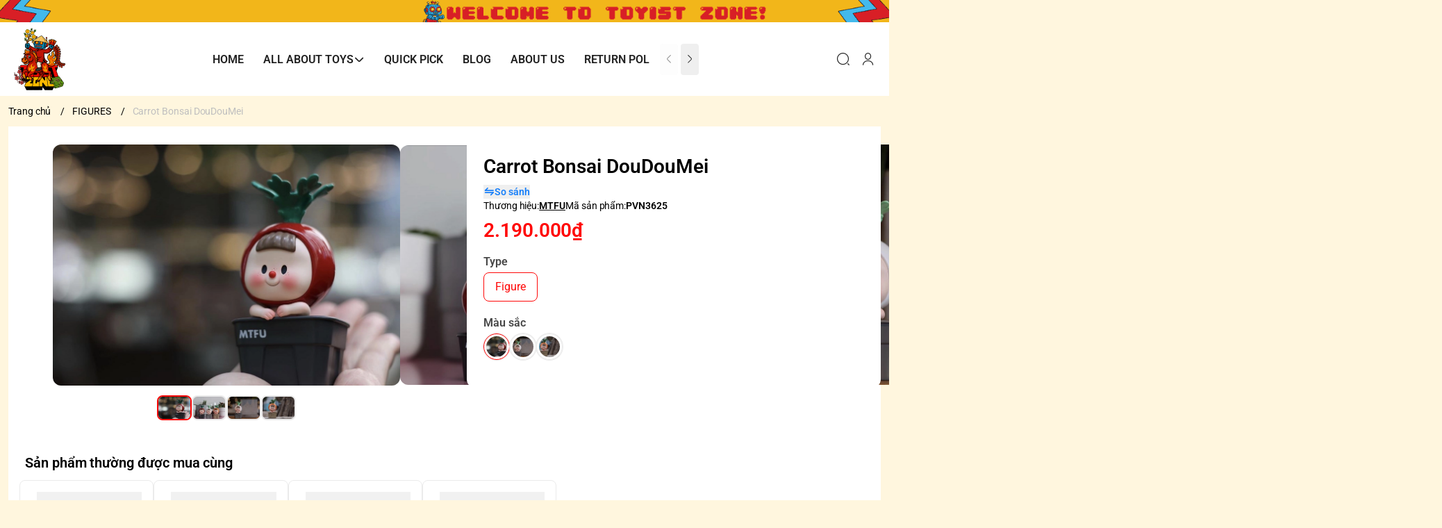

--- FILE ---
content_type: text/html; charset=utf-8
request_url: https://toyist.zone/carrot-bonsai-doudoumei
body_size: 21672
content:
<!doctype html>
<html lang="vi">
  <head>
    <meta charset="UTF-8">
    <meta name="theme-color" content="#ff0808">
    <link rel="canonical" href="https://toyist.zone/carrot-bonsai-doudoumei">
    <meta name="revisit-after" content="2 days">

          <meta name="robots" content="noodp,index,follow">

    <meta name="viewport" content="width=device-width, minimum-scale=1.0, maximum-scale=1.0, user-scalable=no">
      <meta name="description" content="Nhãn Hàng: MTFU Tên Sản Phẩm: Carrot Bonsai DouDouMei Kích Thước: 10.5cm Chất Liệu: ABS Độ Tuổi: 15+">

    <title>
      Carrot Bonsai DouDouMei
            
    </title>

	<script>
	  var iwish_template='product';
	  var iwish_cid=parseInt('0',10);	  
	</script>
	<script src="//bizweb.dktcdn.net/100/357/932/themes/1028689/assets/iwishheader.js?1769822475859" type="text/javascript"></script>


    <script>
	var Bizweb = Bizweb || {};
	Bizweb.store = 'toyistzone.mysapo.net';
	Bizweb.id = 357932;
	Bizweb.theme = {"id":1028689,"name":"EGA Food","role":"main"};
	Bizweb.template = 'product';
	if(!Bizweb.fbEventId)  Bizweb.fbEventId = 'xxxxxxxx-xxxx-4xxx-yxxx-xxxxxxxxxxxx'.replace(/[xy]/g, function (c) {
	var r = Math.random() * 16 | 0, v = c == 'x' ? r : (r & 0x3 | 0x8);
				return v.toString(16);
			});		
</script>
<script>
	(function () {
		function asyncLoad() {
			var urls = ["//promotionpopup.sapoapps.vn/genscript/script.js?store=toyistzone.mysapo.net","https://popup.sapoapps.vn/api/genscript/script?store=toyistzone.mysapo.net","https://social-contact.sapoapps.vn/api/genscript/script_fb_init?store=toyistzone.mysapo.net","https://memberdeals.sapoapps.vn/scripts/appbulk_member_deals.min.js?store=toyistzone.mysapo.net","https://aff.sapoapps.vn/api/proxy/scripttag.js?store=toyistzone.mysapo.net","https://availablenotice.sapoapps.vn/scripts/ab_availablenotice_scripttag.min.js?store=toyistzone.mysapo.net","https://newcollectionfilter.sapoapps.vn/genscript/script.js?store=toyistzone.mysapo.net"];
			for (var i = 0; i < urls.length; i++) {
				var s = document.createElement('script');
				s.type = 'text/javascript';
				s.async = true;
				s.src = urls[i];
				var x = document.getElementsByTagName('script')[0];
				x.parentNode.insertBefore(s, x);
			}
		};
		window.attachEvent ? window.attachEvent('onload', asyncLoad) : window.addEventListener('load', asyncLoad, false);
	})();
</script>


<script>
	window.BizwebAnalytics = window.BizwebAnalytics || {};
	window.BizwebAnalytics.meta = window.BizwebAnalytics.meta || {};
	window.BizwebAnalytics.meta.currency = 'VND';
	window.BizwebAnalytics.tracking_url = '/s';

	var meta = {};
	
	meta.product = {"id": 33898443, "vendor": "MTFU", "name": "Carrot Bonsai DouDouMei",
	"type": "Figure", "price": 2190000 };
	
	
	for (var attr in meta) {
	window.BizwebAnalytics.meta[attr] = meta[attr];
	}
</script>

	
		<script src="/dist/js/stats.min.js?v=96f2ff2"></script>
	



<!-- Google tag (gtag.js) -->
<script async src="https://www.googletagmanager.com/gtag/js?id=G-PTJ1945DVC"></script>
<script>
  window.dataLayer = window.dataLayer || [];
  function gtag(){dataLayer.push(arguments);}
  gtag('js', new Date());

  gtag('config', 'G-PTJ1945DVC');
</script>
<script>

	window.enabled_enhanced_ecommerce = true;

</script>

<script>

	try {
		gtag('event', 'view_item', {
			items: [
				{
					id: 33898443,
					name: "Carrot Bonsai DouDouMei",
					brand: "MTFU",
					category: "Figure",
					variant: "Figure / Red",
					price: '2190000'
				}
			]
		});
	} catch(e) { console.error('ga script error', e);}

</script>




<!--Facebook Pixel Code-->
<script>
	!function(f, b, e, v, n, t, s){
	if (f.fbq) return; n = f.fbq = function(){
	n.callMethod?
	n.callMethod.apply(n, arguments):n.queue.push(arguments)}; if (!f._fbq) f._fbq = n;
	n.push = n; n.loaded = !0; n.version = '2.0'; n.queue =[]; t = b.createElement(e); t.async = !0;
	t.src = v; s = b.getElementsByTagName(e)[0]; s.parentNode.insertBefore(t, s)}
	(window,
	document,'script','https://connect.facebook.net/en_US/fbevents.js');
	fbq('init', '714321602828788', {} , {'agent': 'plsapo'}); // Insert your pixel ID here.
	fbq('init', '727622084615550', {} , {'agent': 'plsapo'}); // Insert your pixel ID here.
	fbq('init', '326082939271310', {} , {'agent': 'plsapo'}); // Insert your pixel ID here.
	fbq('init', '2484707185142169', {} , {'agent': 'plsapo'}); // Insert your pixel ID here.
	fbq('track', 'PageView',{},{ eventID: Bizweb.fbEventId });
	
	fbq('track', 'ViewContent', {
	content_ids: [33898443],
	content_name: '"Carrot Bonsai DouDouMei"',
	content_type: 'product_group',
	value: '2190000',
	currency: window.BizwebAnalytics.meta.currency
	}, { eventID: Bizweb.fbEventId });
	
</script>
<noscript>
	<img height='1' width='1' style='display:none' src='https://www.facebook.com/tr?id=714321602828788,727622084615550,326082939271310,2484707185142169&ev=PageView&noscript=1' />
</noscript>
<!--DO NOT MODIFY-->
<!--End Facebook Pixel Code-->



<script>
	var eventsListenerScript = document.createElement('script');
	eventsListenerScript.async = true;
	
	eventsListenerScript.src = "/dist/js/store_events_listener.min.js?v=1b795e9";
	
	document.getElementsByTagName('head')[0].appendChild(eventsListenerScript);
</script>


<!-- Google One Tap -->
<script type="text/javascript">
	(function () {
		var iframe;
		if(window.innerWidth <= 800){
			setTimeout(init, 10000);
		} else {
			document.addEventListener('DOMContentLoaded', init);
		}
		function init() {
			if (document.cookie.indexOf('one-click-social-login-google-one-tap-shown') >= 0) {
                return;
            }
			iframe = document.createElement('iframe');
			iframe.id = "iframe-google-one-tap";
			iframe.src = 'https://store.mysapo.net/account/GoogleOneTap';
			iframe.setAttribute('allowtransparency', 'true');
			iframe.setAttribute('allow', 'identity-credentials-get');
			iframe.frameBorder = 0;
			iframe.height = '385px';
			window.addEventListener('message', handlePostMessage, false);
			document.body.appendChild(iframe); 
		}
		function handlePostMessage(e) {
			var eventName = e.data[0];
			var data = e.data[1];
			switch (eventName) {
				case 'setHeight':
					iframe.height = data;
					break;
				case 'setTop':
					if ((window.innerWidth <= 800)) {
						iframe.style = "z-index: 9999999; position: fixed; bottom: 0px; right: 0px;";
						iframe.width = '100%';
					}
					else {
						iframe.style = "z-index: 9999999; position: fixed; top: 0px; right: 0px;";
						iframe.width = '391px';
					}
					break;
				case 'setRedirect':
					location.href = data.url + '&ReturnUrl=' + location.href;
					break;
				case 'markClosedOneTap':
					var date = new Date();
					date.setTime(date.getTime() + (1*24*60*60*1000));
					document.cookie = "one-click-social-login-google-one-tap-shown=1; expires=" + date.toUTCString() + "; path=/";
					break;
			}
		}
	}())
</script>
<!-- End Google One Tap -->






          <meta
        name="keywords"
        content="Carrot Bonsai DouDouMei, FIGURES, MTFU, DESIGNER TOYS, Toyist Zone, toyist.zone"
      >

	  
	   <link rel="preconnect" href="https://bizweb.dktcdn.net"> 
	<link rel="preconnect" href="https://egany.com">
	<link rel="preconnect" href="https://egany.com" crossorigin>
			<link rel="preload" as="image" href="//bizweb.dktcdn.net/thumb/large/100/357/932/products/screenshot-2023-12-23-at-13-56-56.jpg?v=1703315885510">
		  

    

	<meta property="og:type" content="product">
	<meta property="og:title" content="Carrot Bonsai DouDouMei">
	
		<meta property="og:image" content="https://bizweb.dktcdn.net/thumb/grande/100/357/932/products/screenshot-2023-12-23-at-13-56-56.jpg?v=1703315885510">
		<meta property="og:image:secure_url" content="https://bizweb.dktcdn.net/thumb/grande/100/357/932/products/screenshot-2023-12-23-at-13-56-56.jpg?v=1703315885510">
	
		<meta property="og:image" content="https://bizweb.dktcdn.net/thumb/grande/100/357/932/products/screenshot-2023-12-23-at-13-53-56.jpg?v=1703315885510">
		<meta property="og:image:secure_url" content="https://bizweb.dktcdn.net/thumb/grande/100/357/932/products/screenshot-2023-12-23-at-13-53-56.jpg?v=1703315885510">
	
		<meta property="og:image" content="https://bizweb.dktcdn.net/thumb/grande/100/357/932/products/screenshot-2023-12-23-at-13-54-46.jpg?v=1703315901153">
		<meta property="og:image:secure_url" content="https://bizweb.dktcdn.net/thumb/grande/100/357/932/products/screenshot-2023-12-23-at-13-54-46.jpg?v=1703315901153">
	
	<meta property="og:price:amount" content="2.190.000">
	<meta property="og:price:currency" content="VND">

<meta property="og:description" content="Nhãn Hàng: MTFU Tên Sản Phẩm: Carrot Bonsai DouDouMei Kích Thước: 10.5cm Chất Liệu: ABS Độ Tuổi: 15+">
<meta property="og:url" content="https://toyist.zone/carrot-bonsai-doudoumei">
<meta property="og:site_name" content="Toyist Zone">
          <link rel="icon" href="//bizweb.dktcdn.net/100/357/932/themes/1028689/assets/favicon.png?1769822475859" type="image/x-icon">

	 <link rel="preconnect" href="https://bizweb.dktcdn.net"> 
	<link rel="preconnect" href="https://egany.com">
	<link rel="preconnect" href="https://egany.com" crossorigin>
	  	<link rel="preconnect" href="https://fonts.googleapis.com" crossorigin>

			<link rel="preload" as="image" href="//bizweb.dktcdn.net/thumb/large/100/357/932/products/screenshot-2023-12-23-at-13-56-56.jpg?v=1703315885510">
	   
    
      <script>
        var ProductReviewsAppUtil=ProductReviewsAppUtil || {};ProductReviewsAppUtil.store={name: 'Toyist Zone'};
      </script>
    
	 
    <script>
	var Bizweb = Bizweb || {};
	Bizweb.store = 'toyistzone.mysapo.net';
	Bizweb.id = 357932;
	Bizweb.theme = {"id":1028689,"name":"EGA Food","role":"main"};
	Bizweb.template = 'product';
	if(!Bizweb.fbEventId)  Bizweb.fbEventId = 'xxxxxxxx-xxxx-4xxx-yxxx-xxxxxxxxxxxx'.replace(/[xy]/g, function (c) {
	var r = Math.random() * 16 | 0, v = c == 'x' ? r : (r & 0x3 | 0x8);
				return v.toString(16);
			});		
</script>
<script>
	(function () {
		function asyncLoad() {
			var urls = ["//promotionpopup.sapoapps.vn/genscript/script.js?store=toyistzone.mysapo.net","https://popup.sapoapps.vn/api/genscript/script?store=toyistzone.mysapo.net","https://social-contact.sapoapps.vn/api/genscript/script_fb_init?store=toyistzone.mysapo.net","https://memberdeals.sapoapps.vn/scripts/appbulk_member_deals.min.js?store=toyistzone.mysapo.net","https://aff.sapoapps.vn/api/proxy/scripttag.js?store=toyistzone.mysapo.net","https://availablenotice.sapoapps.vn/scripts/ab_availablenotice_scripttag.min.js?store=toyistzone.mysapo.net","https://newcollectionfilter.sapoapps.vn/genscript/script.js?store=toyistzone.mysapo.net"];
			for (var i = 0; i < urls.length; i++) {
				var s = document.createElement('script');
				s.type = 'text/javascript';
				s.async = true;
				s.src = urls[i];
				var x = document.getElementsByTagName('script')[0];
				x.parentNode.insertBefore(s, x);
			}
		};
		window.attachEvent ? window.attachEvent('onload', asyncLoad) : window.addEventListener('load', asyncLoad, false);
	})();
</script>


<script>
	window.BizwebAnalytics = window.BizwebAnalytics || {};
	window.BizwebAnalytics.meta = window.BizwebAnalytics.meta || {};
	window.BizwebAnalytics.meta.currency = 'VND';
	window.BizwebAnalytics.tracking_url = '/s';

	var meta = {};
	
	meta.product = {"id": 33898443, "vendor": "MTFU", "name": "Carrot Bonsai DouDouMei",
	"type": "Figure", "price": 2190000 };
	
	
	for (var attr in meta) {
	window.BizwebAnalytics.meta[attr] = meta[attr];
	}
</script>

	
		<script src="/dist/js/stats.min.js?v=96f2ff2"></script>
	



<!-- Google tag (gtag.js) -->
<script async src="https://www.googletagmanager.com/gtag/js?id=G-PTJ1945DVC"></script>
<script>
  window.dataLayer = window.dataLayer || [];
  function gtag(){dataLayer.push(arguments);}
  gtag('js', new Date());

  gtag('config', 'G-PTJ1945DVC');
</script>
<script>

	window.enabled_enhanced_ecommerce = true;

</script>

<script>

	try {
		gtag('event', 'view_item', {
			items: [
				{
					id: 33898443,
					name: "Carrot Bonsai DouDouMei",
					brand: "MTFU",
					category: "Figure",
					variant: "Figure / Red",
					price: '2190000'
				}
			]
		});
	} catch(e) { console.error('ga script error', e);}

</script>




<!--Facebook Pixel Code-->
<script>
	!function(f, b, e, v, n, t, s){
	if (f.fbq) return; n = f.fbq = function(){
	n.callMethod?
	n.callMethod.apply(n, arguments):n.queue.push(arguments)}; if (!f._fbq) f._fbq = n;
	n.push = n; n.loaded = !0; n.version = '2.0'; n.queue =[]; t = b.createElement(e); t.async = !0;
	t.src = v; s = b.getElementsByTagName(e)[0]; s.parentNode.insertBefore(t, s)}
	(window,
	document,'script','https://connect.facebook.net/en_US/fbevents.js');
	fbq('init', '714321602828788', {} , {'agent': 'plsapo'}); // Insert your pixel ID here.
	fbq('init', '727622084615550', {} , {'agent': 'plsapo'}); // Insert your pixel ID here.
	fbq('init', '326082939271310', {} , {'agent': 'plsapo'}); // Insert your pixel ID here.
	fbq('init', '2484707185142169', {} , {'agent': 'plsapo'}); // Insert your pixel ID here.
	fbq('track', 'PageView',{},{ eventID: Bizweb.fbEventId });
	
	fbq('track', 'ViewContent', {
	content_ids: [33898443],
	content_name: '"Carrot Bonsai DouDouMei"',
	content_type: 'product_group',
	value: '2190000',
	currency: window.BizwebAnalytics.meta.currency
	}, { eventID: Bizweb.fbEventId });
	
</script>
<noscript>
	<img height='1' width='1' style='display:none' src='https://www.facebook.com/tr?id=714321602828788,727622084615550,326082939271310,2484707185142169&ev=PageView&noscript=1' />
</noscript>
<!--DO NOT MODIFY-->
<!--End Facebook Pixel Code-->



<script>
	var eventsListenerScript = document.createElement('script');
	eventsListenerScript.async = true;
	
	eventsListenerScript.src = "/dist/js/store_events_listener.min.js?v=1b795e9";
	
	document.getElementsByTagName('head')[0].appendChild(eventsListenerScript);
</script>


<!-- Google One Tap -->
<script type="text/javascript">
	(function () {
		var iframe;
		if(window.innerWidth <= 800){
			setTimeout(init, 10000);
		} else {
			document.addEventListener('DOMContentLoaded', init);
		}
		function init() {
			if (document.cookie.indexOf('one-click-social-login-google-one-tap-shown') >= 0) {
                return;
            }
			iframe = document.createElement('iframe');
			iframe.id = "iframe-google-one-tap";
			iframe.src = 'https://store.mysapo.net/account/GoogleOneTap';
			iframe.setAttribute('allowtransparency', 'true');
			iframe.setAttribute('allow', 'identity-credentials-get');
			iframe.frameBorder = 0;
			iframe.height = '385px';
			window.addEventListener('message', handlePostMessage, false);
			document.body.appendChild(iframe); 
		}
		function handlePostMessage(e) {
			var eventName = e.data[0];
			var data = e.data[1];
			switch (eventName) {
				case 'setHeight':
					iframe.height = data;
					break;
				case 'setTop':
					if ((window.innerWidth <= 800)) {
						iframe.style = "z-index: 9999999; position: fixed; bottom: 0px; right: 0px;";
						iframe.width = '100%';
					}
					else {
						iframe.style = "z-index: 9999999; position: fixed; top: 0px; right: 0px;";
						iframe.width = '391px';
					}
					break;
				case 'setRedirect':
					location.href = data.url + '&ReturnUrl=' + location.href;
					break;
				case 'markClosedOneTap':
					var date = new Date();
					date.setTime(date.getTime() + (1*24*60*60*1000));
					document.cookie = "one-click-social-login-google-one-tap-shown=1; expires=" + date.toUTCString() + "; path=/";
					break;
			}
		}
	}())
</script>
<!-- End Google One Tap -->





 	<link rel="preload" as="script" media="all" href="//bizweb.dktcdn.net/100/357/932/themes/1028689/assets/jquery.js?1769822475859" >

<script src="//bizweb.dktcdn.net/100/357/932/themes/1028689/assets/jquery.js?1769822475859" type="text/javascript"></script>
<script src="//bizweb.dktcdn.net/assets/themes_support/api.jquery.js " type="text/javascript"></script>

<!-- Bizweb javascript customer -->

<script>
window.themeConfigs = {
  mbBreakpoint: window.matchMedia("(max-width: 767px)"),
  lgBreakpoint: window.matchMedia("(max-width: 975px)"),
  addToCartAction: "drawer",
  compareProStorage: "egaCompareProducts",
  searchStorage: "egaSearchtorage",
  recentStorage: "egaRecentProduct",
  quantityUpdate: "EGA:quantity-update",
  productAddEvent: "EGA:product-add",
  cartUpdateEvent: "EGA:cart-update",
  copmareProUpdate: "EGA:compare-update",
  firstInteraction: "EGA:first-interaction",
  countdownUpdate: "EGA:countdown-update",
  productLoaded: "EGA:product-loaded",
  facetUpdate: "EGA:facet-update",
  tabUpdate: "EGA:tab-update",
  error: "EGA:on-error",
  quickViewShow: "EGA:quickview-show",
  variantChanged: "EGA:variant-changed",
  newsletterFormAction: "https://EGANY.us12.list-manage.com/subscribe/post?u=8ee70b5e0117f78874c2059a2&id=f1d2c30cf1&f_id=009547e0f0",
  vendorsJSLink: "//bizweb.dktcdn.net/100/357/932/themes/1028689/assets/defer-vendors.js?1769822475859",
  vendorsCssLink: "//bizweb.dktcdn.net/100/357/932/themes/1028689/assets/defer-vendors.css?1769822475859",
  defaultTransitionTime: 400,
  moneyFormat: "{{amount_no_decimals_with_comma_separator}}₫"
	
};
window.flashsaleConfigs = {
	openingText : "HOT ITEM",
	soldText: "Đã bán [soluongdaban] sản phẩm",
	runOutText : "Chỉ còn [soluongtonkho] sản phẩm",
	runOutQty : 10,
	randomtMin : 0,
	randomMax : 100,
}



</script>    <link rel="preload" href="//bizweb.dktcdn.net/100/357/932/themes/1028689/assets/roboto-regular.ttf?1769822475859" as="font" type="font/ttf" crossorigin >
 <link rel="preload" href="//bizweb.dktcdn.net/100/357/932/themes/1028689/assets/roboto-semibold.ttf?1769822475859" as="font" type="font/ttf" crossorigin >
 <link rel="preload" href="//bizweb.dktcdn.net/100/357/932/themes/1028689/assets/roboto-bold.ttf?1769822475859" as="font" type="font/ttf" crossorigin >  


<style>
	@font-face {
		font-family: 'Roboto';
		font-style: normal;
		font-weight: 400;
		font-display: swap;
		src: url(//bizweb.dktcdn.net/100/357/932/themes/1028689/assets/roboto-regular.ttf?1769822475859) format('truetype');
	}
	
	@font-face {
		font-family: 'Roboto';
		font-style: normal;
		font-weight: 600;
		font-display: swap;
		src: url(//bizweb.dktcdn.net/100/357/932/themes/1028689/assets/roboto-semibold.ttf?1769822475859) format('truetype');

	}
	@font-face {
		font-family: 'Roboto';
		font-style: normal;
		font-weight: 700;
		font-display: swap;
		src: url(//bizweb.dktcdn.net/100/357/932/themes/1028689/assets/roboto-bold.ttf?1769822475859) format('truetype');

	}
		@font-face {
    font-family: ega-iconfont;
    src: url(//bizweb.dktcdn.net/100/357/932/themes/1028689/assets/ega-iconfont.woff2?1769822475859) format("woff2");
    font-weight: normal;
    font-style: normal;
	font-display: swap;

}

</style>
<link rel="preload" as="style" media="all" href="//bizweb.dktcdn.net/100/357/932/themes/1028689/assets/vendors.css?1769822475859" >
<link rel="stylesheet" href="//bizweb.dktcdn.net/100/357/932/themes/1028689/assets/vendors.css?1769822475859" media="all"  ><link rel="preload" as="style" media="all" href="//bizweb.dktcdn.net/100/357/932/themes/1028689/assets/components.css?1769822475859" >
<link rel="stylesheet" href="//bizweb.dktcdn.net/100/357/932/themes/1028689/assets/components.css?1769822475859" media="all"  ><link rel="preload" as="style" media="all" href="//bizweb.dktcdn.net/100/357/932/themes/1028689/assets/icon.css?1769822475859" >
<link rel="stylesheet" href="//bizweb.dktcdn.net/100/357/932/themes/1028689/assets/icon.css?1769822475859" media="all"  ><link rel="preload" as="style" media="all" href="//bizweb.dktcdn.net/100/357/932/themes/1028689/assets/global.css?1769822475859" >
<link rel="stylesheet" href="//bizweb.dktcdn.net/100/357/932/themes/1028689/assets/global.css?1769822475859" media="all"  >



<link rel="preload" as="style" media="all" href="//bizweb.dktcdn.net/100/357/932/themes/1028689/assets/custom.css?1769822475859" >
<link rel="stylesheet" href="//bizweb.dktcdn.net/100/357/932/themes/1028689/assets/custom.css?1769822475859" media="all"  >
<link rel="stylesheet" href="//bizweb.dktcdn.net/100/357/932/themes/1028689/assets/quickview.css?1769822475859" media="print" onload="this.media='all'">
<link rel="stylesheet" href="//bizweb.dktcdn.net/100/357/932/themes/1028689/assets/cart-drawer.css?1769822475859" media="print" onload="this.media='all'">

<noscript><link href="//bizweb.dktcdn.net/100/357/932/themes/1028689/assets/quickview.css?1769822475859" rel="stylesheet" type="text/css" media="all" /></noscript>	
<noscript><link href="//bizweb.dktcdn.net/100/357/932/themes/1028689/assets/cart-drawer.css?1769822475859" rel="stylesheet" type="text/css" media="all" /></noscript>	

<style>
  html {
       box-sizing: border-box;
       font-size: 62.5%;
       height: 100%;
 }
 :root {
   /*
     replace font family and font weight
   */
  --font-body-family: 'Roboto', sans-serif;
   --font-body-weight: 400;
   --font-headings-family: 'Roboto', sans-serif;
   --font-headings-weight: 700;

   /* For text color */
   --color-foreground: #212121;

   /* For background color */
   --color-background: #FFFFFF;

	 --color-background-body: #fff6de;

   /* For primary color : button, link  */

   --color-primary: #ff0808;

   /* base on design  */
   --color-secondary: #177ffa;
   
 --color-link:  #000000 ;
   /* For cta color */
   --color-accent: #FFE711;

   --color-neutral-50 : #EBEBEB;
   --color-neutral-100 : #BFBFBF;
   --color-neutral-200 : #999999;
   --color-neutral-300 : #666666;
   --color-neutral-400 : #464646;


   /* For line border color or shadow color */
   --color-label: var(--color-neutral-200);
   --color-price:  #ff0808;
   --color-price-compare: #177ffa;
   --color-sale-bg: #fcc63a;
   --color-sale: #ffffff;
   --color-addtocart: #ffffff;
   --color-addtocart-bg: #ff0808;
   --color-coupon-primary: #fe0000;
   --color-coupon-secondary: #000000;

   /* For error state */
   --color-error: #EE1926;

   /* For success state */
   --color-success: #2BAD14 ;

   /* For warning state */
   --color-warning: #F2BC1B;

  /* header */
  --color-header: var(--color-foreground);
  --color-header-bg:  var(--color-background);
  --header-height: 8.4rem;
  --logo-width : 20.4rem;
  --color-cart-bubble: #FFFFFF;
  --color-cart-bubble-bg: #EE1926;
  --color-search: var(--color-primary);
  --color-sub-header-bg: #284ea1;
  --color-sub-header: #ffffff;
  --color-sub-header-link: #faa634;
   
   /* Font size for body text */
   --font-size-body: 1.6rem;

   /* Font size for text h1 - h6 */
   --font-size-h1: 4.8rem;
   --font-size-h2: 4rem;
   --font-size-h3: 3.2rem;
   --font-size-h4: 2.8rem;
   --font-size-h5: 2rem;
   --font-size-h6: 1.6rem;

   /*  if any title different
   --font-title-1: 3rem;
   --font-title-2: 2.25rem;
   */

   /* Rounded config */
   --rounded: 0.8rem;
   --rounded-lg: calc( var(--rounded) * 1.5 );
   --rounded-sm: calc( var(--rounded) / 2 );
   --rounded-xs: calc( var(--rounded) / 4 );
   --rounded-full: 9999px;

   --rounded-button: 0.4rem;
   --rounded-input: 0.4rem;



   /* Spacing */

     /**
      * ---------------------------------------------------------------------
      * SPACING VARIABLES
      *
      * We are using a spacing inspired from frameworks like Tailwind CSS.
      * ---------------------------------------------------------------------
      */
      --spacing-0-5: 0.2rem; /* 2px */
      --spacing-1: 0.4rem; /* 4px */
      --spacing-1-5: 0.6rem; /* 6px */
      --spacing-2: 0.8rem; /* 8px */
      --spacing-2-5: 1rem; /* 10px */
      --spacing-3: 1.2rem; /* 12px */
      --spacing-3-5: 1.4rem; /* 14px */
      --spacing-4: 1.6rem; /* 16px */
      --spacing-4-5: 1.8rem; /* 18px */
      --spacing-5: 2rem; /* 20px */
      --spacing-5-5: 2.2rem; /* 22px */
      --spacing-6: 2.4rem; /* 24px */
      --spacing-6-5: 2.6rem; /* 26px */
      --spacing-7: 2.8rem; /* 28px */
      --spacing-7-5: 3rem; /* 30px */
      --spacing-8: 3.2rem; /* 32px */
      --spacing-8-5: 3.4rem; /* 34px */
      --spacing-9: 3.6rem; /* 36px */
      --spacing-9-5: 3.8rem; /* 38px */
      --spacing-10: 4rem; /* 40px */
      --spacing-11: 4.4rem; /* 44px */
      --spacing-12: 4.8rem; /* 48px */
      --spacing-14: 5.6rem; /* 56px */
      --spacing-16: 6.4rem; /* 64px */
      --spacing-18: 7.2rem; /* 72px */
      --spacing-20: 8rem; /* 80px */
      --spacing-24: 9.6rem; /* 96px */

      /* Container */

   --container-padding: var(--spacing-3);
   --grid-gutter: var(--spacing-2);

   --shadow-l: 0px 2rem 4.8rem 0px rgba(51, 51, 51, 0.20);
   --navigation-width: 40rem;
  
   --product-aspect-ratio: 1/1;
  

	
	 	 	 		 	 		
	 		--swatch-den: #000000;
		 	 	 	 		 	 		
	 		--swatch-trang: #FFFFFF;
		 	 	 	 		 	 		
	 		--swatch-xanh-duong: #0000FF;
		 	 	 	 		 	 		
	 		--swatch-nau: #A52A2A;
		 	 	 	 		 	 		
	 		--swatch-xanh-la: #7FFF00;
		 	 	 	 		 	 		
	 		--swatch-socola: #D2691E;
		 	 	 	 		 	 		
	 		--swatch-hong: #FF00FF;
		 	 	 	 		 	 		
	 		--swatch-vang: #FFD700;
		 	 	 	 		 	 		
	 		--swatch-xam: #808080;
		 	 	 	 		 	 		
	 		--swatch-xanh-la: #00FF00;
		 	 	 	 		 	 		
	 		--swatch-hong: #FF00FF;
		 	 	 	 		 	 		
	 		--swatch-do-cam: #FFE4B5;
		 	 	 	 		 	 		
	 		--swatch-do: #FF0000;
		 	 	 	 		 	 		
	 		--swatch-o-liu: #808000;
		 	 	 	 		 	 		
	 		--swatch-cam: #FFA500;
		 	 	 	 		 	 		
	 		--swatch-hong: #FFC0CB;
		 	 	 	 		 	 		
	 		--swatch-tim: #DDA0DD;
		 	 	 	 		 	 		
	 		--swatch-xanh-ngoc: #40E0D0;
		 	  }

 @media(max-width: 767px){
   :root {
     --logo-width: 11.7rem;
     --header-height: 6.8rem
     
   }
	 
 }
 
 body {
   grid-template-columns: 100%;
   min-height: 100%;
   margin: 0;
   font-size: var(--font-size-body);
   letter-spacing: -0.004em;
   line-height: calc( 20 / 14 );
   font-family: var(--font-body-family);
   font-weight: var(--font-body-weight);
   background-color: var(--color-background-body);
	 scroll-behavior: smooth;
 }
 .section {
   padding: var(--section-padding,  0);
   margin: var(--section-margin, 2rem 0 0 0);
 }

 @media(max-width: 975px){
   
.section {
   padding: var(--section-padding-mb,0);
   margin: var(--section-margin-mb, 2rem 0 0 0);
 }

  }
</style>
    
<script type="application/ld+json">
        {
        "@context": "http://schema.org",
        "@type": "BreadcrumbList",
        "itemListElement": 
        [
            {
                "@type": "ListItem",
                "position": 1,
                "item": 
                {
                  "@id": "https://toyist.zone",
                  "name": "Trang chủ"
                }
            },
      
            {
                "@type": "ListItem",
                "position": 2,
                "item": 
                {
                  "@id": "https://toyist.zone/carrot-bonsai-doudoumei",
                  "name": "Carrot Bonsai DouDouMei"
                }
            }
      
        
      
      
      
      
    
        ]
        }
</script>

	  	<!--
Theme Information
--------------------------------------
Theme ID: EGA Food
Version: v1.0.0_20250410
Company: EGANY
changelog: //bizweb.dktcdn.net/100/357/932/themes/1028689/assets/ega-changelog.js?1769822475859
---------------------------------------
-->
	  
 
  <link href="//bizweb.dktcdn.net/100/357/932/themes/1028689/assets/iwish.css?1769822475859" rel="stylesheet" type="text/css" media="all" />
<link href="//bizweb.dktcdn.net/100/357/932/themes/1028689/assets/appbulk-available-notice.css?1769822475859" rel="stylesheet" type="text/css" media="all" />
</head>
  <body class="ega-theme product ">
	<div class="top-banner position-relative" style="background: #ffffff">
	<div class="text-center px-0" >
				<a class="position-relative block md:hidden" 
		   style="max-height: 60px;height:  calc( 60 * 100vw /1000 )"
		   href="/collections/all" 
		   title="top banner">
			<img class='img-fluid position-absolute mx-auto ' src="//bizweb.dktcdn.net/100/357/932/themes/1028689/assets/top_banner_mb.jpg?1769822475859" 
				 style="left:0"
				 alt="top banner"
				 width="1000"
				 height="60"
				 loading="lazy"
				 >
		</a>
				<a class="position-relative dnone md:block" 
		   style="max-height: 100px;height:  calc(100 * 100vw /4000)"
		   href="/collections/all" 
		   title="top banner">
			<picture>
				<source media="(max-width: 480px)" srcset="//bizweb.dktcdn.net/thumb/large/100/357/932/themes/1028689/assets/top_banner.jpg?1769822475859">
				<img class='img-fluid position-absolute mx-auto' src="//bizweb.dktcdn.net/100/357/932/themes/1028689/assets/top_banner.jpg?1769822475859" 
					 style="left:0"
					 alt="top banner"
					 width="4000"
					 height="100"
					 loading="lazy"
					 >
			</picture>
		</a>
		
	</div>
</div>

 
	<header class="header relative flex items-center justify-center  top-0 py-4-5 h-max max-w-full overflow-x-clip ">
  <div class="container">
    <div
      class="
        header-wrapper flex items-center  justify-between gap-3 lg:grid lg:gap-2
               lg:grid-cols-[auto_60%_auto]
        flex-wrap
      "
    >
      <div class="flex items-center gap-5">
        <div class="flex gap-2 lg:gap-0 items-center transition-all duration-150 ">
          <div class=" menu-opener lg:hidden ">
            <portal-opener>
              <button
                type="button"
                data-portal="#menu-drawer"
                class="hamburger-button inline-flex  items-center  justify-center flex-col gap-1  w-[3.6rem] h-[3.6rem] border border-neutral-50 h rounded-full hover:bg-neutral-50 active:scale-95 transition-all duration-150 lg:dnone"
                id="toggle-menu-mobile"
                aria-label="menu-button"
              >
                
                  <span class="h-[2px] w-5 bg-neutral-200"></span>
                
                  <span class="h-[2px] w-5 bg-neutral-200"></span>
                
                  <span class="h-[2px] w-5 bg-neutral-200"></span>
                
              </button>
            </portal-opener>
          </div>
          <a href="/" data-prefetch class="logo-wrapper mx-auto" title="Toyist Zone">
            
              <img
                src="//bizweb.dktcdn.net/100/357/932/themes/1028689/assets/logo.png?1769822475859"
                alt="logo Toyist Zone"
                width="90"
                height="90"
              >
            
          </a>
        </div>
      </div>
      <div class="mx-auto header-nav dnone lg:block order-1 lg:order-none">
        <div class=" mx-auto md:px-5">
          <div class="navigation--horizontal dnone  lg:flex items-center ">
  <div class=" navigation-horizontal-wrapper overflow-hidden ">
    <nav>
      <ul class="navigation-horizontal">
                
          
          

          <li class="menu-item group ">
            <a
              class="menu-item__link link  flex items-center gap-2  font-semibold "
              title="HOME"
href="/" 

            >
              <span>
                HOME              </span>
              
            </a>
            
                                  </li>
        
          
          

          <li class="menu-item group ">
            <a
              class="menu-item__link link  flex items-center gap-2  font-semibold "
              title="ALL ABOUT TOYS"
href="/collections/all" 

            >
              <span>
                ALL ABOUT TOYS              </span>
              
                <i class="icon icon-carret-down" data-toggle-submenu> </i>

            </a>
            
                                      
                              
                              
                              
                              
                              
                              
                              
                                            <div class="submenu  default ">
                
                <ul class="submenu__list">
                  
                    
                      <li class="submenu__item submenu__item--main">
                        <a
                          class="link  font-semibold"
                          title="BLINDBOX"
href="/blind-box" 

                        >
BLINDBOX                        </a>
                      </li>
                    
                  
                    
                      <li class="submenu__item submenu__item--main">
                        <a
                          class="link  font-semibold"
                          title="FIGURE"
href="/limited-figure" 

                        >
FIGURE                        </a>
                      </li>
                    
                  
                    
                      <li class="submenu__item submenu__item--main">
                        <a
                          class="link  font-semibold"
                          title="PLUSHIES"
href="/plushies" 

                        >
PLUSHIES                        </a>
                      </li>
                    
                  
                    
                      <li class="submenu__item submenu__item--main">
                        <a
                          class="link  font-semibold"
                          title="KEYCHAINS"
href="/keychain" 

                        >
KEYCHAINS                        </a>
                      </li>
                    
                  
                    
                      <li class="submenu__item submenu__item--main">
                        <a
                          class="link  font-semibold"
                          title="SOFUBI"
href="/sofubi" 

                        >
SOFUBI                        </a>
                      </li>
                    
                  
                    
                      <li class="submenu__item submenu__item--main">
                        <a
                          class="link  font-semibold"
                          title="ACTION FIGURE"
href="/action-figure" 

                        >
ACTION FIGURE                        </a>
                      </li>
                    
                  
                    
                      <li class="submenu__item submenu__item--main">
                        <a
                          class="link  font-semibold"
                          title="DISPLAY"
href="/display-box-ke-trung-bay" 

                        >
DISPLAY                        </a>
                      </li>
                    
                  
                    
                      <li class="submenu__item submenu__item--main">
                        <a
                          class="link  font-semibold"
                          title="OTHERS"
href="/accessory" 

                        >
OTHERS                        </a>
                      </li>
                    
                  
                </ul>
                
              </div>
                      </li>
        
          
          

          <li class="menu-item group ">
            <a
              class="menu-item__link link  flex items-center gap-2  font-semibold "
              title="QUICK PICK"
href="/dat-hang-nhanh" 

            >
              <span>
                QUICK PICK              </span>
              
            </a>
            
                                  </li>
        
          
          

          <li class="menu-item group ">
            <a
              class="menu-item__link link  flex items-center gap-2  font-semibold "
              title="BLOG"
href="/toy-days" 

            >
              <span>
                BLOG              </span>
              
            </a>
            
                                  </li>
        
          
          

          <li class="menu-item group ">
            <a
              class="menu-item__link link  flex items-center gap-2  font-semibold "
              title="ABOUT US"
href="https://toyist.zone/toyist-zone-va-hanh-trinh-7-nam-cung-voi-arttoys" 
 target="_blank" 
            >
              <span>
                ABOUT US              </span>
              
            </a>
            
                                  </li>
        
          
          

          <li class="menu-item group ">
            <a
              class="menu-item__link link  flex items-center gap-2  font-semibold "
              title="RETURN POLICY"
href="/chinh-sach-doi-tra-hang" 

            >
              <span>
                RETURN POLICY              </span>
              
            </a>
            
                                  </li>
        
          
          

          <li class="menu-item group ">
            <a
              class="menu-item__link link  flex items-center gap-2  font-semibold "
              title="CONTACT US"
href="/lien-he" 

            >
              <span>
                CONTACT US              </span>
              
            </a>
            
                                  </li>
        
          
          

          <li class="menu-item group ">
            <a
              class="menu-item__link link  flex items-center gap-2  font-semibold "
              title="FAQs"
href="/nhung-cau-hoi-thuong-gap-q-a" 

            >
              <span>
                FAQs              </span>
              
            </a>
            
                                  </li>
        
      </ul>
    </nav>
  </div>
  <div class=" navigation-arrows ">
    <button class="btn prev px-1">
      <i class="  disabled icon icon-carret-left link"> </i>
    </button>
    <button class="btn next px-1 ">
      <i class=" icon icon-carret-right link"> </i>
    </button>
  </div>
</div>
        </div>
      </div>
      <div class="header-icon-wrapper flex items-center justify-end  gap-2 xl:gap-4 ">
        
        <portal-opener class=" search-opener ">
          <a
            data-portal="#search-drawer"
            href="/search"
            title="tìm kiếm"
            class=" header-icon-group flex gap-2 items-center  hover:scale-110  active:scale-95 transition-all duration-150  "
          >
            <div class="header-icon w-[3.6rem] h-[3.6rem]  p-2 rounded-full flex items-center justify-center  ">
              <i class="icon icon-search text-5"></i>
            </div>
          </a>
        </portal-opener>
        
          <a
            href="/account/login"
            title="Đăng nhập"
            class="header-icon-group dnone md:flex gap-2 items-center   hover:scale-110 active:scale-95 transition-all duration-150  "
          >
            <div class="header-icon w-[3.6rem] h-[3.6rem]  p-2 rounded-full flex items-center justify-center  ">
              <i class="icon icon-user"></i>
            </div>
          </a>
        
        <portal-opener>
          <a
  
    data-portal="#cart-drawer"
  
  href="/cart"
  title="Giỏ hàng"
  class="mini-cart header-icon-group flex gap-2 items-center cart-group  hover:bg-neutral-50 active:scale-95 transition-all duration-150  md:px-2 pl-2 py-1 rounded-sm
		  hidden"
>
  <div class="header-icon w-[3.6rem] h-[3.6rem]  p-2 rounded-full flex items-center justify-center relative">
    <i class="icon icon-cart"></i>
    <span class="cart-count  flex items-center count_item count_item_pr justify-center rounded-full absolute font-semibold">
0    </span>
  </div>
  <div class=" dnone  md:block">
    <span class="text-xs ">Giỏ hàng</span>
    <span class="font-semibold hidden block  price count_item ">0</span>
  </div>
</a>
        </portal-opener>
      </div>
    </div>
  </div>
</header>

<menu-drawer class="portal portal--drawer" id="menu-drawer" data-type="drawer" data-animation="slide-in-left">
  <dialog class="portal-dialog">
    <div class="portal-overlay"></div>
    <div class="portal-inner animation bg-background h-full grid grid-rows-[auto_1fr_auto]">
      <div class="navigation-header pt-4 flex justify-between items-center border-b pb-3 border-neutral-50 px-4">
        
          <a
            href="/account/login"
            title="Đăng nhập"
            class="header-icon-group flex gap-2 items-center account-group  hover:bg-neutral-50 active:scale-95 transition-all duration-150 px-2 py-1 rounded-sm "
          >
            <div class="header-icon w-[3.6rem] h-[3.6rem] p-2 rounded-sm flex items-center justify-center border border-neutral-50">
              <i class="icon icon-user"></i>
            </div>
            <div class=" ">
              <span class="text-xs">Tài khoản</span>
              <span class="font-semibold block">Đăng nhập</span>
            </div>
          </a>
        
        <button
          type="button"
          id="PortalClose-menu-crawer"
          class="w-[3.2rem] h-[3.2rem] rounded-full border border-neutral-50 text-neutral-200 flex items-center justify-center active:scale-95 transition-transform hover:bg-neutral-50"
        >
          <i class="icon icon-cross"> </i>
        </button>
      </div>
      <nav class="navigation-vertical overflow-y-auto no-scrollbar ">
		
  <ul class="">
                
        
        

        <li class="menu-item px-6 group hover:bg-neutral-50 -mt-[1px]">
          <a
            href="/" data-prefetch
            class="menu-item__link flex items-center gap-3.5 py-3 font-semibold "
            title="HOME"
          >
            <span>
              HOME            </span>
            
          </a>
          
                  
                  </li>
      
        
        

        <li class="menu-item px-6 group hover:bg-neutral-50 -mt-[1px]">
          <a
            href="/collections/all" data-prefetch
            class="menu-item__link flex items-center gap-3.5 py-3 font-semibold "
            title="ALL ABOUT TOYS"
          >
            <span>
              ALL ABOUT TOYS            </span>
            
              <i class="icon icon-carret-right ml-auto" data-toggle-submenu> </i>

          </a>
          
                  
                      
          
            
                          
                          
                          
                          
                          
                          
                          
                                      
            <div class="submenu  p-4 lg:group-hover:block  overflow-auto   default 
            
              ">
               <div data-toggle-submenu class="relative toggle-submenu   -mt-4 -mx-4 mb-4 bg-neutral-50 p-3 font-semibold flex items-center  lg:hidden">
              <span class="mr-3 flex items-center">
                <i class="icon icon-carret-left mr-auto text-neutral-200"></i>
              </span>
              <span>ALL ABOUT TOYS </span>
            </div>
              <ul class="submenu__list  space-y-4">
                
                  
                    <li class="submenu__item submenu__item--main font-semibold  ">
                      <a class="link" data-prefetch href="/blind-box" title="BLINDBOX">
BLINDBOX                      </a>
                    </li>
                  
                
                  
                    <li class="submenu__item submenu__item--main font-semibold  ">
                      <a class="link" data-prefetch href="/limited-figure" title="FIGURE">
FIGURE                      </a>
                    </li>
                  
                
                  
                    <li class="submenu__item submenu__item--main font-semibold  ">
                      <a class="link" data-prefetch href="/plushies" title="PLUSHIES">
PLUSHIES                      </a>
                    </li>
                  
                
                  
                    <li class="submenu__item submenu__item--main font-semibold  ">
                      <a class="link" data-prefetch href="/keychain" title="KEYCHAINS">
KEYCHAINS                      </a>
                    </li>
                  
                
                  
                    <li class="submenu__item submenu__item--main font-semibold  ">
                      <a class="link" data-prefetch href="/sofubi" title="SOFUBI">
SOFUBI                      </a>
                    </li>
                  
                
                  
                    <li class="submenu__item submenu__item--main font-semibold  ">
                      <a class="link" data-prefetch href="/action-figure" title="ACTION FIGURE">
ACTION FIGURE                      </a>
                    </li>
                  
                
                  
                    <li class="submenu__item submenu__item--main font-semibold  ">
                      <a class="link" data-prefetch href="/display-box-ke-trung-bay" title="DISPLAY">
DISPLAY                      </a>
                    </li>
                  
                
                  
                    <li class="submenu__item submenu__item--main font-semibold  ">
                      <a class="link" data-prefetch href="/accessory" title="OTHERS">
OTHERS                      </a>
                    </li>
                  
                
            
              </ul>
            </div>
                  </li>
      
        
        

        <li class="menu-item px-6 group hover:bg-neutral-50 -mt-[1px]">
          <a
            href="/dat-hang-nhanh" data-prefetch
            class="menu-item__link flex items-center gap-3.5 py-3 font-semibold "
            title="QUICK PICK"
          >
            <span>
              QUICK PICK            </span>
            
          </a>
          
                  
                  </li>
      
        
        

        <li class="menu-item px-6 group hover:bg-neutral-50 -mt-[1px]">
          <a
            href="/toy-days" data-prefetch
            class="menu-item__link flex items-center gap-3.5 py-3 font-semibold "
            title="BLOG"
          >
            <span>
              BLOG            </span>
            
          </a>
          
                  
                  </li>
      
        
        

        <li class="menu-item px-6 group hover:bg-neutral-50 -mt-[1px]">
          <a
            href="https://toyist.zone/toyist-zone-va-hanh-trinh-7-nam-cung-voi-arttoys" data-prefetch
            class="menu-item__link flex items-center gap-3.5 py-3 font-semibold "
            title="ABOUT US"
          >
            <span>
              ABOUT US            </span>
            
          </a>
          
                  
                  </li>
      
        
        

        <li class="menu-item px-6 group hover:bg-neutral-50 -mt-[1px]">
          <a
            href="/chinh-sach-doi-tra-hang" data-prefetch
            class="menu-item__link flex items-center gap-3.5 py-3 font-semibold "
            title="RETURN POLICY"
          >
            <span>
              RETURN POLICY            </span>
            
          </a>
          
                  
                  </li>
      
        
        

        <li class="menu-item px-6 group hover:bg-neutral-50 -mt-[1px]">
          <a
            href="/lien-he" data-prefetch
            class="menu-item__link flex items-center gap-3.5 py-3 font-semibold "
            title="CONTACT US"
          >
            <span>
              CONTACT US            </span>
            
          </a>
          
                  
                  </li>
      
        
        

        <li class="menu-item px-6 group hover:bg-neutral-50 -mt-[1px]">
          <a
            href="/nhung-cau-hoi-thuong-gap-q-a" data-prefetch
            class="menu-item__link flex items-center gap-3.5 py-3 font-semibold "
            title="FAQs"
          >
            <span>
              FAQs            </span>
            
          </a>
          
                  
                  </li>
      
      </ul>
	</nav>
      <div class="navigation-footer 4 border-t border-neutral-50 flex">
        
          <div class="w-1/2">
            <a
              href="/he-thong-cua-hang"
              title="Hệ thống cửa hàng"
              class="header-icon-group flex gap-2 items-center  hover:bg-neutral-50 transition-all duration-150 px-2 py-4 store-group"
            >
              <div class="header-icon w-[3.6rem] h-[3.6rem] p-2 rounded-sm flex items-center justify-center border border-neutral-50">
                <i class="icon icon-store"></i>
              </div>
              <div>
                <span class="text-xs">Hệ thống cửa hàng</span>
              </div>
            </a>
          </div>
        
        
          
          
          <div class="w-1/2">
            <a
              class="header-icon-group flex gap-2 items-center  hover:bg-neutral-50  transition-all duration-150 px-2 py-4  phone-group "
              href="tel:0866777320"
              title="0866777320"
            >
              <div class="header-icon w-[3.6rem] h-[3.6rem] p-2 rounded-sm flex items-center justify-center border border-neutral-50">
                <i class="icon icon-calling-phone"></i>
              </div>
              <div>
                <span class="text-xs">Hotline: <b>0866777320</b> </span>
              </div>
            </a>
          </div>
        
      </div>
    </div>
  </dialog>
</menu-drawer> 
	 <main>
    <div class="breadcrumbs">
  
  <div class="container">
    <ul class="  breadcrumb py-3 flex flex-wrap items-center text-xs md:text-sm">
      <li class="home">
        <a class="link" href="/" title="Trang chủ"><span>Trang chủ</span></a>
        <span class="mx-1 md:mx-2 inline-block">&nbsp;/&nbsp;</span>
      </li>
      
        
          <li>
            <a class="changeurl link" href="/figure"
              ><span>FIGURES</span></a
            >
            <span class="mx-1 md:mx-2 inline-block">&nbsp;/&nbsp;</span>
          </li>
        
        <li>
          <span class="text-neutral-100">Carrot Bonsai DouDouMei</span>
        </li>
      
    </ul>
  </div>
</div> 

<div itemscope itemtype="http://schema.org/Product">
  <meta itemprop="url" content="//toyist.zone/carrot-bonsai-doudoumei">
  <meta itemprop="image" content="https://bizweb.dktcdn.net/100/357/932/products/screenshot-2023-12-23-at-13-56-56.jpg?v=1703315885510">
  <meta itemprop="shop-currency" content="VND">
</div>
 
          
  
  
	  




  	

  

	

	


        
<div class="main-product pb-5 ">
  <div class="container bg-background lg:bg-transparent">
    <product-form id="main-product-33898443">
      <div class="product-detail bg-background   lg:gap-x-[3.2rem] gap-0 gap-x-6 grid grid-cols-1 auto-rows-min lg:grid-cols-[50%_1fr]  relative">
        
        <div
          class="product-gallery-wrapper order-first md:order-none bg-background min-h-0 min-w-0 relative lg:rounded-t-lg 
            "
          style="height:fit-content"
        >
          <div class="">
            


  






  

<div class="product-gallery md:px-3 py-3 md:py-6">
  <media-gallery>
    <div id="GalleryMain-product-1" class="embla gallery-main relative mx-auto" style="max-width: 500px">
      <div class="card-product__badges absolute top-2 left-2 z-10 flex items-center gap-2">
        
      </div>
      <div class="embla__viewport">
      <div class="embla__container">
        

        

                  
            
              <div
                class="embla__slide w-full grow-0 shrink-0  aspect-custom  flex items-center justify-center relative "
                data-src="https://bizweb.dktcdn.net/100/357/932/products/screenshot-2023-12-23-at-13-56-56.jpg?v=1703315885510"
                data-href="https://bizweb.dktcdn.net/100/357/932/products/screenshot-2023-12-23-at-13-56-56.jpg?v=1703315885510"
              >
                			
				  <picture>
					  
                <img
                  class="object-contain aspect-custom rounded-lg scale-[var(--image-scale)] gallery-main-img"
                  src="https://bizweb.dktcdn.net/100/357/932/products/screenshot-2023-12-23-at-13-56-56.jpg?v=1703315885510"
                  alt="Carrot Bonsai DouDouMei"
				  style="--image-scale:1"
                  
					 loading="eager"
					 fetchpriority= "high"
                  
					 
                >
					  </picture>
              </div>
            
          
            
              <div
                class="embla__slide w-full grow-0 shrink-0  aspect-custom  flex items-center justify-center relative "
                data-src="https://bizweb.dktcdn.net/100/357/932/products/screenshot-2023-12-23-at-13-53-56.jpg?v=1703315885510"
                data-href="https://bizweb.dktcdn.net/100/357/932/products/screenshot-2023-12-23-at-13-53-56.jpg?v=1703315885510"
              >
                			
				  <picture>
					  
                <img
                  class="object-contain aspect-custom rounded-lg scale-[var(--image-scale)] gallery-main-img"
                  src="https://bizweb.dktcdn.net/100/357/932/products/screenshot-2023-12-23-at-13-53-56.jpg?v=1703315885510"
                  alt="Carrot Bonsai DouDouMei"
				  style="--image-scale:1"
                  
                    loading="lazy"
					 
					 
                >
					  </picture>
              </div>
            
          
            
              <div
                class="embla__slide w-full grow-0 shrink-0  aspect-custom  flex items-center justify-center relative "
                data-src="https://bizweb.dktcdn.net/100/357/932/products/screenshot-2023-12-23-at-13-54-46.jpg?v=1703315901153"
                data-href="https://bizweb.dktcdn.net/100/357/932/products/screenshot-2023-12-23-at-13-54-46.jpg?v=1703315901153"
              >
                			
				  <picture>
					  
                <img
                  class="object-contain aspect-custom rounded-lg scale-[var(--image-scale)] gallery-main-img"
                  src="https://bizweb.dktcdn.net/100/357/932/products/screenshot-2023-12-23-at-13-54-46.jpg?v=1703315901153"
                  alt="Carrot Bonsai DouDouMei"
				  style="--image-scale:1"
                  
                    loading="lazy"
					 
					 
                >
					  </picture>
              </div>
            
          
            
              <div
                class="embla__slide w-full grow-0 shrink-0  aspect-custom  flex items-center justify-center relative "
                data-src="https://bizweb.dktcdn.net/100/357/932/products/screenshot-2023-12-23-at-13-34-53.jpg?v=1703315920497"
                data-href="https://bizweb.dktcdn.net/100/357/932/products/screenshot-2023-12-23-at-13-34-53.jpg?v=1703315920497"
              >
                			
				  <picture>
					  
                <img
                  class="object-contain aspect-custom rounded-lg scale-[var(--image-scale)] gallery-main-img"
                  src="https://bizweb.dktcdn.net/100/357/932/products/screenshot-2023-12-23-at-13-34-53.jpg?v=1703315920497"
                  alt="Carrot Bonsai DouDouMei"
				  style="--image-scale:1"
                  
                    loading="lazy"
					 
					 
                >
					  </picture>
              </div>
            
          
              </div>
    </div>
              <div class="embla__buttons">
					<button class="embla__button embla__button--prev" type="button">
						<i class="icon icon-carret-left"></i>
					</button>
		  
					<button class="embla__button embla__button--next" type="button">
						<i class="icon icon-carret-right"></i>
					</button>
				  </div>
          </div>
	  
	  
    
      <div id="GalleryThumbnails-product-1" class="embla-thumbs overflow-hidde text-center tec gallery-thumbnails mt-3 "
		   	
		   >
        <div class="embla__viewport ">
        <div class="embla__container  gap-3  ">
          

          
          

          
            
              <div class="embla__slide aspect-square   embla-thumbs__slide--selected    cursor-pointer grow-0 shrink-0  w-[5rem]">
                <div class=" flex items-center justify-center w-full h-full ">
                  <img
                    class="object-contain w-auto aspect-square "
                    src="//bizweb.dktcdn.net/thumb/small/100/357/932/products/screenshot-2023-12-23-at-13-56-56.jpg?v=1703315885510"
                    width="64"
                    height="64"
                    loading="lazy"
                    alt="Carrot Bonsai DouDouMei"
                  >
                </div>
              </div>
            
          
            
              <div class="embla__slide aspect-square     cursor-pointer grow-0 shrink-0  w-[5rem]">
                <div class=" flex items-center justify-center w-full h-full ">
                  <img
                    class="object-contain w-auto aspect-square "
                    src="//bizweb.dktcdn.net/thumb/small/100/357/932/products/screenshot-2023-12-23-at-13-53-56.jpg?v=1703315885510"
                    width="64"
                    height="64"
                    loading="lazy"
                    alt="Carrot Bonsai DouDouMei"
                  >
                </div>
              </div>
            
          
            
              <div class="embla__slide aspect-square     cursor-pointer grow-0 shrink-0  w-[5rem]">
                <div class=" flex items-center justify-center w-full h-full ">
                  <img
                    class="object-contain w-auto aspect-square "
                    src="//bizweb.dktcdn.net/thumb/small/100/357/932/products/screenshot-2023-12-23-at-13-54-46.jpg?v=1703315901153"
                    width="64"
                    height="64"
                    loading="lazy"
                    alt="Carrot Bonsai DouDouMei"
                  >
                </div>
              </div>
            
          
            
              <div class="embla__slide aspect-square     cursor-pointer grow-0 shrink-0  w-[5rem]">
                <div class=" flex items-center justify-center w-full h-full ">
                  <img
                    class="object-contain w-auto aspect-square "
                    src="//bizweb.dktcdn.net/thumb/small/100/357/932/products/screenshot-2023-12-23-at-13-34-53.jpg?v=1703315920497"
                    width="64"
                    height="64"
                    loading="lazy"
                    alt="Carrot Bonsai DouDouMei"
                  >
                </div>
              </div>
            
          
          </div>
        </div>
      </div>
    
  </media-gallery>
</div>
          </div>
        </div>

        <div class="product-form-wrapper  lg:row-start-1   lg:row-end-5   lg:col-start-2 ">
          <div
            class="
              bg-background  lg:rounded-lg   md:py-6 lg:p-6 relative 
             lg:sticky  lg:top-[calc(var(--header-height)-1.2rem)]
              
            "
          >
            <div class="   ">
    <div class="product-title space-y-2 pt-4 mb-2">
  
    <h1 class="font-semibold text-h4">Carrot Bonsai DouDouMei</h1>
  
  <div class="flex flex-col flex-wrap gap-2 ">
    <div class="flex flex-wrap gap-2 items-center ">
      		        <div class="sapo-product-reviews-badge" data-id="33898443"></div>

            
        <compare-button>
          <button
            aria-label="So sánh"
            type="button"
            data-product="33898443"
            data-product-type="figure"
            data-portal="#quick-view-compare"
            class="p-0 text-secondary text-sm items-center font-semibold flex gap-2 items-centerfont-semibold"
          >
            <i class="icon icon-arrow-swap"></i>
            <span>So sánh</span>
          </button>
        </compare-button>
      
    </div>
    <div class="group-status  flex items-center flex-wrap gap-2 items-center ">
      <div class="status status-vendor flex items-center gap-1 ">
        <span class="text-sm">Thương hiệu:</span>
        
          <a
            href="/collections/all?vendor=MTFU"
            class="link text-sm font-semibold underline"
          >
MTFU          </a>
        
      </div>
      <div class="status status-sku flex items-center gap-1 ">
        <span class="text-sm">Mã sản phẩm:</span>
        <span class="text-sm font-semibold"> PVN3625 </span>
      </div>
    </div>
   
  
  </div>
</div>
      
<div class="product-price-group grid rounded-sm overflow-hidden mb-4" style="
    --color-flashsale: #000000;
  --color-flashsale-bg: #ee1926;
  --color-flashsale-timer-bg: #fcfcfc;
  --color-flashsale-timer: #000000;
  --color-flashsale-process: #ffe500;
  ">
      <div class="product-flashsale">




    </div>
    <div class="price-box flex items-center flex-wrap gap-2  ">
    <div class="flex flex-wrap gap-1 items-baseline">
                        <span class="price text-h4">2.190.000₫</span>
                  </div>
    
  </div>
</div>
  	
  
  


  
    
<div class="mb-4">
<variant-picker data-id="33898443" id="variant-picker-33898443-product">
	<div class="variant-picker space-y-5" >
	
    
	
	

	
	
	
		 <div class="variant-picker__input flex flex-col items-centers gap-3 ">
			<div class="text-neutral-400 mb-1 min-w-[88px] font-semibold">Type</div>
			<div class="fieldset flex flex-wrap gap-2" data-option="type">
			
			

			  
																																																																																																																<div class="inline-block  w-auto min-w-[6rem] ">
				  <input
					type="radio"
					id="figure-type-product"
					name="type-product"
					value="Figure"
					class="peer hidden  "
						
					
						 checked
					
				  >
				  <label
					for="figure-type-product"
					class="rounded   text-sm  md:text-base flex items-center justify-center border border-neutral-50  px-4 py-2 relative cursor-pointer peer-checked:border-primary peer-checked:text-primary"
				  >
 					
						Figure
					  					
				  </label>
				</div>
			  
			</div>
		  </div>
 	
    
	
	

	
	
		
		
	
	
		 <div class="variant-picker__input flex flex-col items-centers gap-3 ">
			<div class="text-neutral-400 mb-1 min-w-[88px] font-semibold">Màu sắc</div>
			<div class="fieldset flex flex-wrap gap-2" data-option="mau-sac">
			
			

			  
													

								   						   							   									   								   					
				  													<div class="inline-block  ">
				  <input
					type="radio"
					id="red-mau-sac-product"
					name="mau-sac-product"
					value="Red"
					class="peer hidden  "
						
					
						 checked
					
				  >
				  <label
					for="red-mau-sac-product"
					class="color-swatch rounded-full   text-sm  md:text-base flex items-center justify-center border border-neutral-50  px-4 py-2 relative cursor-pointer peer-checked:border-primary peer-checked:text-primary"
				  >
 										  						  	<span class="color-spot bg-[var(--color-swatch)]"  style="--color-swatch: var(--swatch-red)" >
					  								<img class="aspect-square object-cover w-full h-full" width="48" height="48" src="//bizweb.dktcdn.net/thumb/small/100/357/932/products/screenshot-2023-12-23-at-13-56-56.jpg?v=1703315885510" alt="" loading="lazy" />
												  	</span>
											
				  </label>
				</div>
			  
													

								   						   				   						   							   									   								   					
				  													<div class="inline-block  ">
				  <input
					type="radio"
					id="white-mau-sac-product"
					name="mau-sac-product"
					value="White"
					class="peer hidden  "
						
					
				  >
				  <label
					for="white-mau-sac-product"
					class="color-swatch rounded-full   text-sm  md:text-base flex items-center justify-center border border-neutral-50  px-4 py-2 relative cursor-pointer peer-checked:border-primary peer-checked:text-primary"
				  >
 										  						  	<span class="color-spot bg-[var(--color-swatch)]"  style="--color-swatch: var(--swatch-white)" >
					  								<img class="aspect-square object-cover w-full h-full" width="48" height="48" src="//bizweb.dktcdn.net/thumb/small/100/357/932/products/screenshot-2023-12-23-at-13-54-46.jpg?v=1703315901153" alt="" loading="lazy" />
												  	</span>
											
				  </label>
				</div>
			  
													

								   						   				   						   				   						   							   									   								   					
				  													<div class="inline-block  ">
				  <input
					type="radio"
					id="orange-mau-sac-product"
					name="mau-sac-product"
					value="Orange"
					class="peer hidden  "
						
					
				  >
				  <label
					for="orange-mau-sac-product"
					class="color-swatch rounded-full   text-sm  md:text-base flex items-center justify-center border border-neutral-50  px-4 py-2 relative cursor-pointer peer-checked:border-primary peer-checked:text-primary"
				  >
 										  						  	<span class="color-spot bg-[var(--color-swatch)]"  style="--color-swatch: var(--swatch-orange)" >
					  								<img class="aspect-square object-cover w-full h-full" width="48" height="48" src="//bizweb.dktcdn.net/thumb/small/100/357/932/products/screenshot-2023-12-23-at-13-34-53.jpg?v=1703315920497" alt="" loading="lazy" />
												  	</span>
											
				  </label>
				</div>
			  
			</div>
		  </div>
 	
</div>
</variant-picker>
</div>
  
	
	 
		 

  
 
</div>







<div class="product-cta mb-0 mt-4 hidden">
  
	<div class="hidden  hidden  btn--soldout  font-semibold mt-2 btn bg-neutral-50 w-full " style="pointer-events:none">
    HẾT HÀNG
  </div>
	
	

	

<div class="ab-available-notice-button ab-hide"
	 data-ab-product-id="33898443">
	<button class="ab-notice-btn"
			title=""
			type="button"
			onclick="ABAvailableNotice.noticeButtonClick()">
		BÁO KHI CÓ HÀNG
	</button>
</div>

  <form
    class=""
    enctype="multipart/form-data"
    id="add-to-cart-form"
    action="/cart/add"
    method="post"
  >
    <input type="hidden" name="variantId" value="105554570">

    




    
      <div class="flex items-center gap-3  ">
        <div class="w-[88px] text-neutral-400 mb-2">Số lượng </div>
        <quantity-input>
          <div class="custom-number-input product-quantity">
            <div class="flex flex-row h-10 border border-neutral-50 relative bg-background rounded-pill overflow-hidden h-[3.8rem] w-[13rem]">
              <button type="button" name="minus" class="h-full w-20  cursor-pointer outline-non p-2">
                <i class="m-auto icon icon-minus"></i>
              </button>
              <input
                type="number"
                class="focus:outline-none form-quantity w-full focus:ring-transparent text-base  font-semibold text-md  md:text-basecursor-default flex items-center outline-none bg-transparent border-none text-center"
                name="quantity"
                value="1"
                min="1"
                
              >
              <button type="button" name="plus" class=" h-full w-20 rounded-r cursor-pointer p-2">
                <i class="m-auto icon icon-plus"></i>
              </button>
            </div>
          </div>
        </quantity-input>
      </div>
    

    
    <div class="product-form-cta flex flex-col md:flex-row gap-2 mt-4 pt-4 border-t border-neutral-50">
      
        <button
          name="addtocart"
          class=" font-semibold  btn bg-[var(--color-addtocart-bg)] text-[var(--color-addtocart)] btn-add-to-cart w-full"
        >
          <span> Thêm vào giỏ</span>
          <span class="loading-icon gap-1 hidden items-center justify-center">
        
            <span class="w-1.5 h-1.5 bg-[currentColor] rounded-full animate-pulse"></span>
        
            <span class="w-1.5 h-1.5 bg-[currentColor] rounded-full animate-pulse"></span>
        
            <span class="w-1.5 h-1.5 bg-[currentColor] rounded-full animate-pulse"></span>
        
</span>
        </button>
      
      
        <button
          name="buynow"
          class=" font-semibold  btn bg-[var(--color-addtocart-color)] text-[var(--color-addtocart-bg)] border border-[var(--color-addtocart-bg)]  hover:bg-[var(--color-addtocart-bg)] hover:text-[var(--color-addtocart)] btn-buynow w-full"
        >
          <span> Mua ngay </span>
          <span class="loading-icon gap-1 hidden items-center justify-center">
        
            <span class="w-1.5 h-1.5 bg-[currentColor] rounded-full animate-pulse"></span>
        
            <span class="w-1.5 h-1.5 bg-[currentColor] rounded-full animate-pulse"></span>
        
            <span class="w-1.5 h-1.5 bg-[currentColor] rounded-full animate-pulse"></span>
        
</span>
        </button>
      
        
		
		
		
    </div>
  </form>
</div>
<script data-type="product-json" data-id="33898443" type="application/json">
  {"id":33898443,"name":"Carrot Bonsai DouDouMei","alias":"carrot-bonsai-doudoumei","vendor":"MTFU","type":"Figure","content":"<p><strong>Nhãn Hàng: MTFU</strong></p>\n<p>Tên Sản Phẩm:&nbsp;Carrot Bonsai DouDouMei</p>\n<p>Kích Thước: 10.5cm</p>\n<p>Chất Liệu: ABS</p>\n<p>Độ Tuổi: 15+</p>","summary":null,"template_layout":null,"available":true,"tags":[],"price":2190000.0000,"price_min":2190000.0000,"price_max":2190000.0000,"price_varies":false,"compare_at_price":0,"compare_at_price_min":0,"compare_at_price_max":0,"compare_at_price_varies":false,"variants":[{"id":105554570,"barcode":"PVN3625","sku":"PVN3625","unit":null,"title":"Figure / Red","options":["Figure","Red"],"option1":"Figure","option2":"Red","option3":null,"available":true,"taxable":false,"price":2190000.0000,"compare_at_price":null,"inventory_management":"bizweb","inventory_policy":"deny","inventory_quantity":3,"weight_unit":"g","weight":10,"requires_shipping":true,"image":{"src":"https://bizweb.dktcdn.net/100/357/932/products/screenshot-2023-12-23-at-13-56-56.jpg?v=1703315885510"}},{"id":105554571,"barcode":"PVN3626","sku":"PVN3626","unit":null,"title":"Figure / White","options":["Figure","White"],"option1":"Figure","option2":"White","option3":null,"available":true,"taxable":false,"price":2190000.0000,"compare_at_price":null,"inventory_management":"bizweb","inventory_policy":"deny","inventory_quantity":3,"weight_unit":"g","weight":10,"requires_shipping":true,"image":{"src":"https://bizweb.dktcdn.net/100/357/932/products/screenshot-2023-12-23-at-13-54-46.jpg?v=1703315901153"}},{"id":105554572,"barcode":"PVN3627","sku":"PVN3627","unit":null,"title":"Figure / Orange","options":["Figure","Orange"],"option1":"Figure","option2":"Orange","option3":null,"available":true,"taxable":false,"price":2190000.0000,"compare_at_price":null,"inventory_management":"bizweb","inventory_policy":"deny","inventory_quantity":2,"weight_unit":"g","weight":10,"requires_shipping":true,"image":{"src":"https://bizweb.dktcdn.net/100/357/932/products/screenshot-2023-12-23-at-13-34-53.jpg?v=1703315920497"}}],"featured_image":{"src":"https://bizweb.dktcdn.net/100/357/932/products/screenshot-2023-12-23-at-13-56-56.jpg?v=1703315885510"},"images":[{"src":"https://bizweb.dktcdn.net/100/357/932/products/screenshot-2023-12-23-at-13-56-56.jpg?v=1703315885510"},{"src":"https://bizweb.dktcdn.net/100/357/932/products/screenshot-2023-12-23-at-13-53-56.jpg?v=1703315885510"},{"src":"https://bizweb.dktcdn.net/100/357/932/products/screenshot-2023-12-23-at-13-54-46.jpg?v=1703315901153"},{"src":"https://bizweb.dktcdn.net/100/357/932/products/screenshot-2023-12-23-at-13-34-53.jpg?v=1703315920497"}],"options":["Type","Màu sắc"],"created_on":"2023-12-18T09:23:17","modified_on":"2025-06-17T15:40:51","published_on":"2023-12-23T14:13:00"}
</script>
 
<div class="card-product__badges hidden space-y-2 col-span-full lg:col-start-2 md:py-3 mt-4 ">
    </div>
          </div>
        </div>
         
        
		  
          

  


  
  <div class="section-products  py-6 bg-white lg:px-6">
    <related-products
      class="releated-products w-full"
      data-query="(NOT id:33898443) AND (tags:)"
      data-limit="8"
      data-hide-out-of-stock="true"
      data-product-type="grid"
    >
      <div class="text-h5 font-semibold mb-3">
        Sản phẩm thường được mua cùng
      </div>
      <div class="">
        <carousel-slider>
          <div class="embla">
            <div class="embla__viewport">
              <div
                class="
                  embla__container  product-list h-inherit  [&>div:first-of-type]:-ml-2 [&>div]:pl-2
                  [&>div]:w-[61.3%] md:[&>div]:w-[38%] md:[&>div]:w-[40%] xl:[&>div]:w-1/3 [&>div]:flex_0 [&>div]:shrink-0
                "
              >

<div class="skeleton__product-grid__item bg-background border border-neutral-50 rounded relative z-10 m-0   h-full ">
    <div class="skeleton__product-grid__item__image aspect-square bg-neutral-50 animate-pulse "></div>
    <div class="skeleton__product-grid__item__body p-2 md:p-4 space-y-2" >
      <div class="skeleton__product-grid__item__title w-full h-4 bg-neutral-50 animate-pulse "></div>
      <div class="skeleton__product-grid__item__price w-1/3 h-4 bg-neutral-50 animate-pulse "></div>
    </div>
  </div>

<div class="skeleton__product-grid__item bg-background border border-neutral-50 rounded relative z-10 m-0   h-full ">
    <div class="skeleton__product-grid__item__image aspect-square bg-neutral-50 animate-pulse "></div>
    <div class="skeleton__product-grid__item__body p-2 md:p-4 space-y-2" >
      <div class="skeleton__product-grid__item__title w-full h-4 bg-neutral-50 animate-pulse "></div>
      <div class="skeleton__product-grid__item__price w-1/3 h-4 bg-neutral-50 animate-pulse "></div>
    </div>
  </div>

<div class="skeleton__product-grid__item bg-background border border-neutral-50 rounded relative z-10 m-0   h-full ">
    <div class="skeleton__product-grid__item__image aspect-square bg-neutral-50 animate-pulse "></div>
    <div class="skeleton__product-grid__item__body p-2 md:p-4 space-y-2" >
      <div class="skeleton__product-grid__item__title w-full h-4 bg-neutral-50 animate-pulse "></div>
      <div class="skeleton__product-grid__item__price w-1/3 h-4 bg-neutral-50 animate-pulse "></div>
    </div>
  </div>

<div class="skeleton__product-grid__item bg-background border border-neutral-50 rounded relative z-10 m-0   h-full ">
    <div class="skeleton__product-grid__item__image aspect-square bg-neutral-50 animate-pulse "></div>
    <div class="skeleton__product-grid__item__body p-2 md:p-4 space-y-2" >
      <div class="skeleton__product-grid__item__title w-full h-4 bg-neutral-50 animate-pulse "></div>
      <div class="skeleton__product-grid__item__price w-1/3 h-4 bg-neutral-50 animate-pulse "></div>
    </div>
  </div>

              </div>
            </div>
            <div class="embla__dots mt-6 mx-auto"></div>

            <div class="embla__buttons">
              <button class="embla__button embla__button--prev" type="button" onclick="event.stopPropagation()">
                <i class="icon icon-carret-left"></i>
              </button>

              <button class="embla__button embla__button--next" type="button" onclick="event.stopPropagation()">
                <i class="icon icon-carret-right"></i>
              </button>
            </div>
          </div>
        </carousel-slider>
      </div>
    </related-products>
  </div>

		  
          
        
          <div class="lg:rounded-b-lg overflow-hidden ">
            
            
          
          <div class="product-description relative">
            <div class="  bg-white   lg:px-6" id="product-content">
              <div class="  mx-auto">
                <h3 class="text-h5  block  border-b border-neutral-50 pb-3 font-semibold mb-5">
                  Mô tả sản phẩm
                </h3>
                <expandable-content max-height="200px">
                  <div class="expandable-content  mb-3">
                    <div
                      class="prose text-base w-full max-w-full content"
                      id="ega-uti-editable-content"
                      data-platform="sapo"
                      data-id="33898443"
                    >
                      
                        <p><strong>Nhãn Hàng: MTFU</strong></p>
<p>Tên Sản Phẩm:&nbsp;Carrot Bonsai DouDouMei</p>
<p>Kích Thước: 10.5cm</p>
<p>Chất Liệu: ABS</p>
<p>Độ Tuổi: 15+</p>
                      
                    </div>
                  </div>
                </expandable-content>
              </div>
            </div>

          </div>
         
          
            <div class="mt-4 flex flex-wrap justify-between py-4   gap-3 items-center lg:px-6">
              
                <div class="social-media flex gap-3">
    <div class="social-media__image  relative z-[1]">
      <img
        src="//bizweb.dktcdn.net/100/357/932/themes/1028689/assets/social_media_image.png?1769822475859"
        alt=""
        loading="lazy"
        width="50"
        height="50"
        class="object-cover rounded-full aspect-square"
      />
    </div>
      <div class="flex flex-col gap-2 relative z-[1] items-start">
            
            <a href="https://www.instagram.com/toyist.zone/" title="Follow Tụi Mình Nè" target="_blank" class="social-media__link btn py-1.5 bg-transparent border border-primary text-primary hover:bg-primary hover:text-white">
              Follow Tụi Mình Nè
            </a>
            
      </div>
      
  </div>
              
              
                <div class='share-group flex flex-col gap-2'>
	<p class='share-group__heading mr-3 font-semibold '>Chia sẻ</p>
	<div class='share-group__list flex gap-3'>
				<a title="facebook-share" class='share-group__item hover:bg-neutral-50 p-2 border border-neutral-50 rounded-full w-[3.6rem] h-[3.6rem] flex items-center justify-center facebook' target="_blank" href='http://www.facebook.com/sharer.php?u=https://toyist.zone/carrot-bonsai-doudoumei'>
			<img class="object-contain" src="//bizweb.dktcdn.net/100/357/932/themes/1028689/assets/facebook-icon.png?1769822475859" alt="facebook" loading="lazy" width="20" height="20" />
		</a>
						<a title="messenger-share" class='share-group__item hover:bg-neutral-50 messenger p-2  border border-neutral-50 rounded-full w-[3.6rem] h-[3.6rem] flex items-center justify-center lg:hidden' target="_blank" href='fb-messenger://share/?link=https://toyist.zone/carrot-bonsai-doudoumei'>
			<img class="object-contain" src="//bizweb.dktcdn.net/100/357/932/themes/1028689/assets/messenger-icon.png?1769822475859" alt="messenger" loading="lazy" width="20" height="20" />
		</a>
						<a title="pinterest-share" class='share-group__item hover:bg-neutral-50 pinterest p-2 border border-neutral-50 rounded-full w-[3.6rem] h-[3.6rem] flex items-center justify-center ' target="_blank" href='http://pinterest.com/pin/create/button/?url=https://toyist.zone/carrot-bonsai-doudoumei'>
			<img class="object-contain" src="//bizweb.dktcdn.net/100/357/932/themes/1028689/assets/pinterest-icon.png?1769822475859" alt="pinterest" loading="lazy" width="20" height="20" />
		</a>
						<a title="twitter-share" class='share-group__item hover:bg-neutral-50 twitter p-2 border border-neutral-50 rounded-full w-[3.6rem] h-[3.6rem] flex items-center justify-center ' target="_blank" href='http://twitter.com/share?text=https://toyist.zone/carrot-bonsai-doudoumei'>
			<img class="object-contain" src="//bizweb.dktcdn.net/100/357/932/themes/1028689/assets/twitter-icon.png?1769822475859" alt="twitter" loading="lazy" width="20" height="20" />
		</a>
				<share-button class="share-group__item hover:bg-neutral-50 twitter p-2 border border-neutral-50 rounded-full w-[3.6rem] h-[3.6rem] flex items-center justify-center cursor-pointer ">
 								<img class="object-contain" src="//bizweb.dktcdn.net/100/357/932/themes/1028689/assets/share.png?1769822475859" alt="share" loading="lazy" width="20" height="20" />

			</share-button>

	</div>
</div>
              
            </div>
          
          
        </div>
       
      
     
      </div>
    </product-form>
  </div>
</div>









  
    
    
    
    






      
    
  
<section
  class="section section-related-products section-products"
  style="--section-margin: 64px 0 64px 0;--section-margin-mb: 32px 0 32px 0"
>
  <div class="container ">
    <div class="section-card rounded-0">
      <div class="heading-bar py-3 px-5  text-center  mb-2">
        <h2 class="heading font-semibold ">
          <a href="/figure" title="Sản phẩm liên quan">
            Sản phẩm liên quan
          </a>
        </h2>
      </div>
      <related-products
        class="releated-products w-full"
        data-query="(NOT id:33898443) AND  (collections:(3556193))"
        
          data-empty-content="Sản phẩm đang được cập nhật"
        
        data-limit="6"
      >
       <carousel-slider>
    <div class="embla">
      <div class="embla__viewport">
        <div
          class="
            embla__container  product-list h-inherit  [&>div:first-of-type]:-ml-2 [&>div]:pl-2
            [&>div]:w-[61.3%] md:[&>div]:w-[38%] xl:[&>div]:w-1/4 [&>div]:flex_0 [&>div]:shrink-0
          "
        >

            <div>
<div class="skeleton__product-grid__item bg-background border border-neutral-50 rounded relative z-10 m-0   h-full ">
    <div class="skeleton__product-grid__item__image aspect-square bg-neutral-50 animate-pulse "></div>
    <div class="skeleton__product-grid__item__body p-2 md:p-4 space-y-2" >
      <div class="skeleton__product-grid__item__title w-full h-4 bg-neutral-50 animate-pulse "></div>
      <div class="skeleton__product-grid__item__price w-1/3 h-4 bg-neutral-50 animate-pulse "></div>
    </div>
  </div>
            </div>

            <div>
<div class="skeleton__product-grid__item bg-background border border-neutral-50 rounded relative z-10 m-0   h-full ">
    <div class="skeleton__product-grid__item__image aspect-square bg-neutral-50 animate-pulse "></div>
    <div class="skeleton__product-grid__item__body p-2 md:p-4 space-y-2" >
      <div class="skeleton__product-grid__item__title w-full h-4 bg-neutral-50 animate-pulse "></div>
      <div class="skeleton__product-grid__item__price w-1/3 h-4 bg-neutral-50 animate-pulse "></div>
    </div>
  </div>
            </div>

            <div>
<div class="skeleton__product-grid__item bg-background border border-neutral-50 rounded relative z-10 m-0   h-full ">
    <div class="skeleton__product-grid__item__image aspect-square bg-neutral-50 animate-pulse "></div>
    <div class="skeleton__product-grid__item__body p-2 md:p-4 space-y-2" >
      <div class="skeleton__product-grid__item__title w-full h-4 bg-neutral-50 animate-pulse "></div>
      <div class="skeleton__product-grid__item__price w-1/3 h-4 bg-neutral-50 animate-pulse "></div>
    </div>
  </div>
            </div>

            <div>
<div class="skeleton__product-grid__item bg-background border border-neutral-50 rounded relative z-10 m-0   h-full ">
    <div class="skeleton__product-grid__item__image aspect-square bg-neutral-50 animate-pulse "></div>
    <div class="skeleton__product-grid__item__body p-2 md:p-4 space-y-2" >
      <div class="skeleton__product-grid__item__title w-full h-4 bg-neutral-50 animate-pulse "></div>
      <div class="skeleton__product-grid__item__price w-1/3 h-4 bg-neutral-50 animate-pulse "></div>
    </div>
  </div>
            </div>

        </div>
      </div>
      <div class="embla__buttons">
        <button class="embla__button embla__button--prev" type="button" onclick="event.stopPropagation()">
          <i class="icon icon-carret-left"></i>
        </button>
  
        <button class="embla__button embla__button--next" type="button" onclick="event.stopPropagation()">
          <i class="icon icon-carret-right"></i>
        </button>
      </div>
    </div>
  </carousel-slider>
      </related-products>
    </div>
  </div>
</section>




<section
	id="recent-view-coll"
	class="section section-products section-related-products"
	style="--section-margin: 64px 0 64px 0;--section-margin-mb: 32px 0 32px 0"
  >
	<div class="container">
	  <div class="section-card rounded-0">
		<div class="heading-bar py-3 px-5 text-center  mb-2">
		  <h2 class="text-h4 heading font-semibold ">Sản phẩm đã xem</h2>
		</div>
		<recentview-products class="releated-products w-full" data-product="33898443" data-limit="8">
				<carousel-slider>
    <div class="embla">
      <div class="embla__viewport">
        <div
          class="
            embla__container  product-list h-inherit  [&>div:first-of-type]:-ml-2 [&>div]:pl-2
            [&>div]:w-[61.3%] md:[&>div]:w-[38%] xl:[&>div]:w-1/4 [&>div]:flex_0 [&>div]:shrink-0
          "
        >

            <div>
<div class="skeleton__product-grid__item bg-background border border-neutral-50 rounded relative z-10 m-0   h-full ">
    <div class="skeleton__product-grid__item__image aspect-square bg-neutral-50 animate-pulse "></div>
    <div class="skeleton__product-grid__item__body p-2 md:p-4 space-y-2" >
      <div class="skeleton__product-grid__item__title w-full h-4 bg-neutral-50 animate-pulse "></div>
      <div class="skeleton__product-grid__item__price w-1/3 h-4 bg-neutral-50 animate-pulse "></div>
    </div>
  </div>
            </div>

            <div>
<div class="skeleton__product-grid__item bg-background border border-neutral-50 rounded relative z-10 m-0   h-full ">
    <div class="skeleton__product-grid__item__image aspect-square bg-neutral-50 animate-pulse "></div>
    <div class="skeleton__product-grid__item__body p-2 md:p-4 space-y-2" >
      <div class="skeleton__product-grid__item__title w-full h-4 bg-neutral-50 animate-pulse "></div>
      <div class="skeleton__product-grid__item__price w-1/3 h-4 bg-neutral-50 animate-pulse "></div>
    </div>
  </div>
            </div>

            <div>
<div class="skeleton__product-grid__item bg-background border border-neutral-50 rounded relative z-10 m-0   h-full ">
    <div class="skeleton__product-grid__item__image aspect-square bg-neutral-50 animate-pulse "></div>
    <div class="skeleton__product-grid__item__body p-2 md:p-4 space-y-2" >
      <div class="skeleton__product-grid__item__title w-full h-4 bg-neutral-50 animate-pulse "></div>
      <div class="skeleton__product-grid__item__price w-1/3 h-4 bg-neutral-50 animate-pulse "></div>
    </div>
  </div>
            </div>

            <div>
<div class="skeleton__product-grid__item bg-background border border-neutral-50 rounded relative z-10 m-0   h-full ">
    <div class="skeleton__product-grid__item__image aspect-square bg-neutral-50 animate-pulse "></div>
    <div class="skeleton__product-grid__item__body p-2 md:p-4 space-y-2" >
      <div class="skeleton__product-grid__item__title w-full h-4 bg-neutral-50 animate-pulse "></div>
      <div class="skeleton__product-grid__item__price w-1/3 h-4 bg-neutral-50 animate-pulse "></div>
    </div>
  </div>
            </div>

        </div>
      </div>
      <div class="embla__buttons">
        <button class="embla__button embla__button--prev" type="button" onclick="event.stopPropagation()">
          <i class="icon icon-carret-left"></i>
        </button>
  
        <button class="embla__button embla__button--next" type="button" onclick="event.stopPropagation()">
          <i class="icon icon-carret-right"></i>
        </button>
      </div>
    </div>
  </carousel-slider>
  
		</recentview-products>
	  </div>
	</div>
  </section>

<script>
function  setProductRecent(){
	try{
		let productId = '33898443'
		let storage =  JSON.parse(localStorage.getItem(window.themeConfigs.recentStorage)) || []
		if(storage  && !storage.includes(productId) ){
			storage =	[productId].concat(storage)
			storage.length > 7 && storage.pop()
			localStorage.setItem(window.themeConfigs.recentStorage, JSON.stringify(storage))
		}}catch(e){
			console.log(e)
		}
	}
setProductRecent()

</script>
	  
	  </main>
	  
	
<link href="//bizweb.dktcdn.net/100/357/932/themes/1028689/assets/bpr-products-module.css?1769822475859" rel="stylesheet" type="text/css" media="all" />
<div class="sapo-product-reviews-module"></div>
<footer class="bg-white">
  <div class="container">
    <div
      class="grid lg:grid-cols-4 md:grid-cols-2 grid-cols-1 gap-x-gutter gap-y-6 pt-6 pb-3  md:pt-[var(--spacing-10)] md:pb-[var(--spacing-12)]"
    >
      <div class="footer-col">
		
        
          <a class="footer-logo mb-3 block" href="/" title="logo Toyist Zone">
            <img
              class="object-contain"
              loading="lazy"
              src="//bizweb.dktcdn.net/100/357/932/themes/1028689/assets/logo-footer.png?1769822475859"
              alt="logo Toyist Zone"
              width="90"
              height="90"
            >
          </a>
        
  
		  	<div class="text-base font-semibold mb-2">
				Toyist Zone 
		  </div>
		  
		  
		   
        
          <div class="contact-group mb-5">
            <div class="flex gap-1 items-start mb-3">
              <i class="icon icon-location text-neutral-200"></i>
              <div class="">
                <p class="text-forground">Địa chỉ</p>
                <p class="font-semibold">
                                      <span>200/3 NGUYỄN TRỌNG TUYỂN, P.PHÚ NHUẬN, Q.PHÚ NHUẬN, HỒ CHÍ MINH</span>
                  
                </p>
              </div>
            </div>
            <div class="xl:flex flex-wrap grid gap-2" style="column-gap: var(--spacing-8);">
              <div class="flex gap-1 items-start">
                <i class="icon icon-call text-neutral-200"></i>
                <div class="">
                  <p class="text-forground">Hotline</p>
                  <a
                    class="font-semibold text-primary link"
                    href="tel:0866777320"
                    title="0866777320"
                  >
0866 777 320                  </a>
                </div>
              </div>
              <div class="flex gap-1 items-start">
                <i class="icon icon-sms text-neutral-200"></i>
                <div class="">
                  <p class="text-forground">Email</p>
                  <a class="font-semibold link"
					 title="Support@toyist.zone"
					 href="mailto:Support@toyist.zone">
Support@toyist.zone                  </a>
                </div>
              </div>
            </div>
          </div>
        

        
          <div class="social-icons">
            <p class="font-semibold mb-3">Mạng xã hội</p>
            <div class="flex gap-3">
  
	<div class="facebook  border border-neutral-50 rounded-sm flex items-center justify-center w-[3.6rem] h-[3.6rem] hover:bg-neutral-50">
		<a href="https://www.facebook.com/Toyist79" target="_blank" aria-label="Facebook" title="Facebook">
		  <img
			src="//bizweb.dktcdn.net/100/357/932/themes/1028689/assets/facebook.png?1769822475859"
			width="20"
			height="20"
			alt="facebook footer"
			loading="lazy"
		  >
		</a>
	 </div>                                    
  
  
	  <div class="youtube border border-neutral-50 rounded-sm flex items-center justify-center w-[3.6rem] h-[3.6rem] hover:bg-neutral-50">
		<a
		  href="https://www.youtube.com/@ToyDay-k1l"
		  target="_blank"
		  title="Youtube"
		  aria-label="Youtube"
		>
		  <img
			src="//bizweb.dktcdn.net/100/357/932/themes/1028689/assets/youtube.png?1769822475859"
			width="20"
			height="20"
			alt="youtube footer"
			loading="lazy"
		  >
		</a>
	  </div>
 
  
  <div class="tiktok border border-neutral-50 rounded-sm flex items-center justify-center w-[3.6rem] h-[3.6rem] hover:bg-neutral-50">
    <a href="https://www.tiktok.com/@toyist.zone?is_from_webapp=1&sender_device=pc" target="_blank" title="Tiktok" aria-label="Tiktok">
      <img
        src="//bizweb.dktcdn.net/100/357/932/themes/1028689/assets/tiktok.png?1769822475859"
        width="20"
        height="20"
        alt="tiktok footer"
        loading="lazy"
      >
    </a>
  </div> 
  
  
  <div class="instgram border border-neutral-50 rounded-sm flex items-center justify-center w-[3.6rem] h-[3.6rem] hover:bg-neutral-50">
    <a href="https://www.instagram.com/toyist.zone/" target="_blank" title="Instgram" aria-label="Instgram">
      <img
          src="//bizweb.dktcdn.net/100/357/932/themes/1028689/assets/instagram.png?1769822475859"
        width="20"
        height="20"
        alt="instgram footer"
        loading="lazy"
      >
    </a>
  </div>
  
   
  <div class="instgram border border-neutral-50 rounded-sm flex items-center justify-center w-[3.6rem] h-[3.6rem] hover:bg-neutral-50">
    <a href="https://zalo.me/0866777320" target="_blank" title="Zalo" aria-label="Zalo">
      <img
          src="//bizweb.dktcdn.net/100/357/932/themes/1028689/assets/zalo.png?1769822475859"
        width="20"
        height="20"
        alt="zalo footer"
        loading="lazy"
      >
    </a>
  </div>
  
</div>
          </div>
        
      </div>
      <div class="footer-col">
		    <details open class="footer-details">
		  	<summary class="text-base font-semibold mb-2 flex items-center justify-between">
			     Hỗ trợ khách hàng           		   
				<i class="icon icon-carret-right inline-block md:hidden"></i>
				
			 </summary>
				
          
            <ul class="list-menu space-y-4  list-disc pl-5">
              
                <li class="li_menu">
                  <a class="link" href="/huong-dan" title="Hướng dẫn mua hàng">Hướng dẫn mua hàng</a>
                </li>
              
                <li class="li_menu">
                  <a class="link" href="/huong-dan" title="Hướng dẫn thanh toán">Hướng dẫn thanh toán</a>
                </li>
              
                <li class="li_menu">
                  <a class="link" href="/huong-dan" title="Hướng dẫn giao nhận">Hướng dẫn giao nhận</a>
                </li>
              
            </ul>
				 
		  </details>
        
      </div>
      <div class="footer-col ">
		  <details open class="footer-details">
		  	<summary class="text-base font-semibold mb-2 flex items-center justify-between">
			    Chính sách
				 
           		  <i class="icon icon-carret-right inline-block md:hidden"></i>
				          

			 </summary>
			  
          
            <ul class="list-menu space-y-4  list-disc pl-5">
              
                <li class="li_menu">
                  <a class="link" href="/chinh-sach" title="Chính sách bảo mật">Chính sách bảo mật</a>
                </li>
              
                <li class="li_menu">
                  <a class="link" href="/chinh-sach-doi-tra-hang" title="Chính sách đổi trả">Chính sách đổi trả</a>
                </li>
              
                <li class="li_menu">
                  <a class="link" href="/chinh-sach-van-chuyen" title="Chính sách vận chuyển">Chính sách vận chuyển</a>
                </li>
              
            </ul>
			  
		  </details>
         
        <div class="mt-6">
          <p class="text-base font-semibold mb-2">
            Tổng đài hỗ trợ
          </p>
          <ul class=" list-menu space-y-4  list-disc pl-5">
            
              <li>
                <a class="link" href="tel:0866 777 320" title="Liên hệ: 0866 777 320 (10AM - 9PM)" >
                  Liên hệ: 0866 777 320 (10AM - 9PM)
                </a>
              </li>
            
            
          </ul>
        </div>
      </div>
      <div class="footer-col">
        
          <div class="email-subscribe flex flex-col gap-2" >
  <p class="font-semibold">Đăng ký nhận thông báo</p>
  <p class=" mb-1">
   Đăng ký nhận thông báo để không bỏ lỡ bất kỳ món đồ chơi độc quyền nào 
  </p>
  <form id="mc-form"  class="newsletter-form  flex gap-1 items-center w-full">
    <div class="flex gap-1 w-full">
      <input type="email" name="email" id="email" class="form-input rounded-full" style="--rounded-input: 9999px" placeholder="Email của bạn...">
      <button type="submit" class="button_subscribe subscribe btn bg-primary text-white rounded-full shrink-0">Đăng ký</button>
    </div>
	
  </form>
	  <div class="mailchimp-alerts mt-2 ">
		<div class="mailchimp-submitting"></div><!-- mailchimp-submitting end -->
		<div class="hidden mailchimp-success alert bg-relative rounded-sm text-success my-2 p-2 "></div><!-- mailchimp-success end -->
		<div class="hidden mailchimp-error alert bg-relative rounded-sm text-error my-2 p-2 "></div><!-- mailchimp-error end -->
		</div>
</div>
        
        
      </div>
    </div>
    <div class="footer-copyright border-t border-neutral-50 py-3 text-center gap-2 grid gird-cols-1 md:grid-cols-[1fr_auto] items-center" >
      <span class="wsp">
		
      			Bản Quyền Thuộc Về 𝗧𝗼𝘆𝗶𝘀𝘁 𝗭𝗼𝗻𝗲
		  
        | Cung cấp bởi
                  <a
			 class="link font-semibold"
            href="javascript:;"
			  title="Sapo"
            >Sapo</a
          >

      </span>
		    </div>
	</div>
</footer> 
	  	 
	<link rel="stylesheet" href="//bizweb.dktcdn.net/100/357/932/themes/1028689/assets/addthis-sharing.css?1769822475859" media="print" onload="this.media='all'">

<noscript><link href="//bizweb.dktcdn.net/100/357/932/themes/1028689/assets/addthis-sharing.css?1769822475859" rel="stylesheet" type="text/css" media="all" /></noscript>	
<div class="addThis_listSharing hidden">
		
<a href="#" id="back-to-top" class="backtop back-to-top flex items-center justify-center"  title="Lên đầu trang">
	<i class="icon icon-carret-up"></i>
</a>

</div>
<script>
		class CallCenterGroup extends HTMLElement {
				constructor() {
					super();
					this.toggleButton = this.querySelector('[data-toggle]');
					this.listing = this.querySelector('.addThis_listing');
					this.addClickListener();
				}

				addClickListener() {
					this.toggleButton.addEventListener('click', () => this.toggleListing());
				}

				toggleListing() {
					const isShowing = this.listing.classList.toggle('show');
					const animations = {
						show: [
							{ transform: 'translateY(60%)', opacity: 0 },
							{ transform: 'translateY(0)', opacity: 1 }
						],
						hide: [
							{ transform: 'translateY(0)', opacity: 1 },
							{ transform: 'translateY(60%)', opacity: 0 }
						]
					};

					if (isShowing) {
						this.listing.classList.remove('dnone');
						this.classList.add('active')
						this.animate(animations.show);
					} else {
						this.classList.remove('active');
						this.animate(animations.hide, () => this.listing.classList.add('dnone'));
					}
				}

				animate(keyframes, onFinish) {
					this.listing.animate(keyframes, {
						duration: 300,
						easing: 'ease',
						fill: 'forwards'
					}).onfinish = onFinish;
				}
			}

			customElements.define('call-center-group', CallCenterGroup);
		</script> 
	<div  data-template="product"
  class="cro-btns sticky md:hidden block z-10 min-h-[5.6rem] bottom-0 left-0  slide-in-bottom  ">
  <div
    class=" bg-background rounded-t-sm w-full min-h-[5.6rem] px-2 justify-between items-center inline-flex slide-in-bottom"
    style="box-shadow:var(--shadow-l)">
        <div
      class="cro-btns-container w-full h-full justify-center items-center gap-0.5 grid grid-cols-[repeat(auto-fit,minmax(0,1fr))]">
                        
    </div>
            </div>
</div> 
	<portal-component class="portal portal--drawer" id="search-drawer" data-type="drawer" data-animation="slide-in-right"
  style="--dialog-max-width:52rem">

  <dialog class="portal-dialog">
    <div class=" w-full h-full flex">
      <div class="portal-overlay"></div>
      <div class="portal-inner w-full ml-auto bg-background overflow-auto h-screen px-4 animation">
        <div class="portal-header px-3 pb-3 pt-5 ">
          <div class="font-semibold text-h6 md:text-h4 flex items-center gap-2">
            <i class="icon icon-arrow-left text-h6 md:text-h4" id="PortalClose-search-drawer"></i> Tìm kiếm
          </div>
        </div>
        <div class="search-bar relative">
		  <div class="search-bar relative ">
  <quick-search class="quick-search">
    <form
      action="/search"
      method="get"
      class="m-0 flex bg-background pl-5 py-3 rounded-full items-center relative border border-neutral-50"
      role="search"
    >
      
        <select
          class="form-select border-0 focus:ring-transparent collection-options"
          aria-label="Danh mục sản phẩm"
        >
          <option value="">Chọn danh mục</option>
          
                      
                      
                      
                      
                      
                      
                      
                      
        </select>
      
      <div class="search-input-group w-full relative">
        <input
          type="text"
          name="query"
          value=""
          autocomplete="off"
          class="border-0 bg-transparent focus:ring-transparent p-0 w-full text-base text-foreground"
          required
          data-placeholder="Tìm theo tên sản phẩm...; Tìm theo thương hiệu...;"
          placeholder="Tìm theo tên sản phẩm..."
        >
        <input type="hidden" name="type" value="product">
        <button
          type="submit"
          aria-label="search"
          class="search-button btn rounded-0 right-0 flex items-center justify-center text-foreground rounded-tr-full rounded-br-full absolute   bg-[var(--color-search)] text-white"
        >
          <i class="icon icon-search"></i>
        </button>
      </div>
    </form>
    <div class="search-dropdown absolute bottom-0 top-full mt-1 left-0 bg-background rounded-lg py-3 text-foreground w-full px-2">
      <div class="search-loading absolute top-1/2 left-1/2   -translate-x-1/2 -translate-y-1/2 w-full h-full z-[1] bg-background flex items-center justify-center">
        <span class="loading-icon gap-1 hidden items-center justify-center">
        
            <span class="w-1.5 h-1.5 bg-[currentColor] rounded-full animate-pulse"></span>
        
            <span class="w-1.5 h-1.5 bg-[currentColor] rounded-full animate-pulse"></span>
        
            <span class="w-1.5 h-1.5 bg-[currentColor] rounded-full animate-pulse"></span>
        
</span>
      </div>
      
        <div class="search-result space-y-3"></div>
      
      
        <div class="search-history-list border-neutral-50"></div>
      
      
              <div class="search-keywords space-y-2 pt-2 px-2 ">
          <span class="text-primary font-semibold">Từ khóa phổ biến</span>

          <div class="search-keyword-list flex gap-1 items-center flex-wrap">
            
              <a
                href="/search?q=BLINDBOX&type=product"
                class="search-keyword text-secondary px-3 py-1 bg-relative rounded-full inline-flex items-center justify-center hover:border-secondary border border-transparent"
                title=""
              >
                BLINDBOX
              </a>
            
              <a
                href="/search?q=+POPMART+ARTTOY&type=product"
                class="search-keyword text-secondary px-3 py-1 bg-relative rounded-full inline-flex items-center justify-center hover:border-secondary border border-transparent"
                title=""
              >
                 POPMART ARTTOY
              </a>
            
              <a
                href="/search?q=+SOFUBI&type=product"
                class="search-keyword text-secondary px-3 py-1 bg-relative rounded-full inline-flex items-center justify-center hover:border-secondary border border-transparent"
                title=""
              >
                 SOFUBI
              </a>
            
              <a
                href="/search?q=+SKULLPANDA&type=product"
                class="search-keyword text-secondary px-3 py-1 bg-relative rounded-full inline-flex items-center justify-center hover:border-secondary border border-transparent"
                title=""
              >
                 SKULLPANDA
              </a>
            
              <a
                href="/search?q=+DIMOO&type=product"
                class="search-keyword text-secondary px-3 py-1 bg-relative rounded-full inline-flex items-center justify-center hover:border-secondary border border-transparent"
                title=""
              >
                 DIMOO
              </a>
            
              <a
                href="/search?q=+LABUBU&type=product"
                class="search-keyword text-secondary px-3 py-1 bg-relative rounded-full inline-flex items-center justify-center hover:border-secondary border border-transparent"
                title=""
              >
                 LABUBU
              </a>
            
          </div>
        </div>
          </div>
  </quick-search>
</div>
		  </div>
      </div>
    </div>
  </dialog>
</portal-component> 
	
	<quick-view class="portal portal--modal" 
				id="quick-view-product" 
				data-type="modal"
				data-animation="scale-in-hor-left"> 
		<dialog class="portal-dialog">
			<div class=" flex items-center justify-center w-full h-full md:p-4">
				<div class="portal-overlay"></div>
						
            <div class="portal-inner    h-full  " >
				  <button  type="button"
                  id="PortalClose-quick-view-product"
						  data-animation="fade-in"
                  class="portal-close-button animation rounded-full w-[3.2rem] h-[3.2rem]  border border-white text-white flex items-center justify-center active:scale-95 transition-transform hover:animate-spin"
                >
                  <i class="icon icon-cross"> </i>
                </button>
				<div class="product-wrapper animation  bg-background  w-full h-full  md:rounded-lg">
					
				</div>
				<span class="loading-icon gap-1 hidden items-center justify-center">
        
            <span class="w-1.5 h-1.5 bg-[currentColor] rounded-full animate-pulse"></span>
        
            <span class="w-1.5 h-1.5 bg-[currentColor] rounded-full animate-pulse"></span>
        
            <span class="w-1.5 h-1.5 bg-[currentColor] rounded-full animate-pulse"></span>
        
</span>
              </div>
			</div>
          
        </dialog>
			
	</quick-view>
 
	<cart-drawer
	class="portal portal--drawer cart-drawer"
	id="cart-drawer"
	data-type="drawer"
	data-animation="slide-in-right"
	style="--dialog-max-width:52rem"
  >
	<dialog class="portal-dialog">
	  <div class=" w-full h-full flex">
		<div class="portal-overlay"></div>
				  <div
			class=" cart-drawer-related-products  animation fade-in flex items-center justify-center"
			data-animation="fade-in"
			id="PortalClose-cart-related-drawer"
		  >
			  <div class="section-products flex items-center justify-center w-full">
				  
			<related-products
			  class="cart-releated-products w-full fade-in dnone lg:block hidden"
			  data-limit="8"
			>
			  <carousel-slider>
				<div class="embla lg:pb-[var(--spacing-10)]">
				  <h2 class="text-h4 text-center mb-5 font-semibold text-white">
					Sản phẩm gợi ý
				  </h2>
				  <div class="embla__viewport">
					<div class="embla__container product-list h-inherit [&>div]:px-2  [&>div]:w-full md:[&>div]:w-[75%]   xl:[&>div]:w-1/3 [&>div]:grow-0 [&>div]:shrink-0  [&>div:first-child]:ml-auto [&>div:last-child]:mr-auto "></div>
				  </div>
				  <div class="embla__buttons dnone md:block">
					<button class="embla__button embla__button--prev" onclick="event.stopPropagation()" type="button">
					  <i class="icon icon-carret-left"></i>
					</button>
  
					<button class="embla__button embla__button--next " onclick="event.stopPropagation()" type="button">
					  <i class="icon icon-carret-right"></i>
					</button>
				  </div>
				</div>
			  </carousel-slider>
			</related-products>
			  </div>
		  </div>
				<div class="portal-inner w-full  bg-background animation  h-full">
		  <cart-form class="h-full">
			<form class="cart-form h-full" action="/cart" method="post">
			  <div class="cart grid grid-rows-[auto_1fr_auto]">
				<div class="portal-header pt-4 px-4 flex justify-between items-center border-b pb-3 border-neutral-50 px-4">
				  <p class="text-h6 md:text-h4">Giỏ hàng</p>
				  <button
					type="button"
					id="PortalClose-cart-crawer"
					class="w-[3.2rem] h-[3.2rem] rounded-full border border-neutral-50 text-neutral-200 flex items-center justify-center active:scale-95 transition-transform hover:bg-neutral-50"
				  >
					<i class="icon icon-cross"> </i>
				  </button>
				</div>
				<div class="cart-left p-4 overflow-y-auto flex flex-col">
				  					<rewards-bar> </rewards-bar>
				  				  <div class="cart-table"></div>
				  <div class="lg:hidden w-full mt-auto">
					<related-products
					  class="cart-releated-products"
					  data-query=""
					  data-product-type="grid"
					>
					  <div class=" mb-2">
						<h2 class="text-base font-semibold">
						  Sản phẩm gợi ý
						</h2>
					  </div>
					  <div class="overflow-hidden">
						  <div class="flex overflow-x-auto no-scrollbar product-list [&>div]:flex-grow-0  [&>div]:flex-shrink-0  [&>div]:w-[61.3%] gap-2 ">
						  </div>
					  </div>
					</related-products>
				  </div>
				</div>
				<div class="cart-right p-4">
				  <div class="cart-summary"></div>
				</div>
				<div class="cart-empty"></div>
			  </div>
			</form>
		  </cart-form>
		</div>
	  </div>
	</dialog>
  </cart-drawer>
  
  <portal-component
	class="portal portal--drawer"
	id="cart-note-drawer"
	data-type="drawer"
	data-animation="slide-in-right"
	style="--dialog-max-width:52rem"
  >
	<dialog class="portal-dialog">
	  <div class=" w-full h-full flex">
		<div class="portal-overlay"></div>
		<div class="portal-inner w-full ml-auto bg-background   h-screen px-4 animation">
		  <div class="portal-header px-3 pb-3 pt-5 ">
			<div class="font-semibold text-h4 flex items-center gap-2">
			  <i class="icon icon-arrow-left  cursor-pointer text-h6 md:text-h4" id="PortalClose-cart-note-drawer"></i>Ghi
			  chú đơn hàng
			</div>
		  </div>
		  <div class="r-bill px-3">
			<cart-note>
			  <form>
				<div class="form-group">
				  <label class="label block mb-2">Ghi chú</label>
				  <textarea class="form-textarea" name="note" rows="6"></textarea>
				</div>
				<button
				  type="submit"
				  class="btn w-full mt-5  btn--large font-semibold  bg-primary text-white inline-flex  justify-center items-center gap-2"
				>
				  Lưu thông tin
				</button>
			  </form>
			</cart-note>
		  </div>
		</div>
	  </div>
	</dialog>
  </portal-component>
  <cart-vat-drawer class="portal portal--drawer"
    id="cart-vat-drawer"
    data-type="drawer"
    data-animation="slide-in-right"
    style="--dialog-max-width:52rem" >
	 
    <dialog class="portal-dialog">
      <div class=" w-full h-full flex">
        <div class="portal-overlay"></div>
        <div class="portal-inner w-full ml-auto bg-background   h-screen px-4 animation">
			<div class="portal-header px-3 pb-3 pt-5 ">
				<div class="font-semibold text-h6 md:text-h4 flex items-center gap-2">
			<i class="icon icon-arrow-left text-h6 md:text-h4  cursor-pointer" id="PortalClose-cart-vat-drawer"></i>	
					Xuất hóa đơn công ty
				</div>
			</div>
         <div class="r-bill px-3">
			 <form>
	 			
<div class="bill-field  space-y-3 " >
			
		   <div class="flex items-center">
        <div class="flex items-center ">
		<input class="invoice" type="hidden" name="attributes[Xuất hóa đơn]"
			     value='không'>
          <input  class="invoice-checkbox form-checkbox"
				 
				 type="checkbox"  >
        </div>
        <div class="ml-2 text-sm">
          <label>Xuất hóa đơn</label>
        </div>
      </div>
		<div class="form-group">
			<label class="label block mb-2">Tên công ty</label>
			<input type="text" class="form-input" 
				   name="attributes[Tên công ty]" 
				   value=""
				    data-rules="['required']"
				   data-messages="{'required':'Trường này không được bỏ trống' }"
				   placeholder="Tên công ty" >
			<span class="error  text-error"></span>
		</div>	
		<div class="form-group">
			<label class="label block mb-2">Mã số thuế</label>
			<input type="number" 
				   class="form-input" 
				   name="attributes[Mã số thuế]" 
				   value="" 
				   data-rules="['minLength:10','required']"
				   data-messages="{ 'minLength:10': 'Số kí tự tối thiểu [size]', 'require':'Trường này không được bỏ trống' }"
				   placeholder="Mã số thuế">
			 <span class="error text-error"></span>

		</div>
		<div class="form-group">
			<label class="label block mb-2">Địa chỉ công ty</label>
			<textarea  class="form-textarea" 
					  data-rules="['required']"
				   	  data-messages="{'required':'Trường này không được bỏ trống' }"
					  name="attributes[Địa chỉ công ty]"
					  placeholder="Địa chỉ công ty"></textarea>
			<span class="error  text-error"></span>

		</div>
		<div class="form-group">
			<label class="label block mb-2">Email nhận hóa đơn</label>
			<input type="email" class="form-input" 
				   name="attributes[Email nhận hóa đơn]" 
				   value="" 
				   placeholder="Email nhận hóa đơn"
				    data-rules="['required','email']"
				   	  data-messages="{'required':'Trường này không được bỏ trống', 'email': 'Email không đúng định dạng' }"
				   >
						<span class="error  text-error"></span>

		</div>
	
	</div>
				  <button
            type="submit"
            class="btn w-full mt-5  btn--large font-semibold  bg-primary text-white inline-flex  justify-center items-center gap-2"
		
          >
        	Lưu thông tin 

          </button>
			 </form>
		</div>
        </div>
      </div>
    </dialog>

</cart-vat-drawer>
  <portal-component
	class="portal portal--drawer"
	id="cart-delivery-drawer"
	data-type="drawer"
	data-animation="slide-in-right"
	style="--dialog-max-width:52rem"
  >
	<dialog class="portal-dialog">
	  <div class=" w-full h-full flex">
		<div class="portal-overlay"></div>
		<div class="portal-inner w-full ml-auto bg-background   h-screen px-4 animation">
		  <div class="portal-header px-3 pb-3 pt-5 ">
			<div class="font-semibold text-h6 md:text-h4 flex items-center gap-2">
			  <i class="icon icon-arrow-left text-h4 cursor-pointer" id="PortalClose-cart-delivery-drawer"></i>
Hẹn giờ nhận hàng
			</div>
		  </div>
		  <div class="r-bill px-3">
			<cart-delivery>
			  <form>
				<div class="cart-delivery-time py-4">
      <div class="grid gap-2">
		   <div class="flex items-center">
        <div class="flex items-center ">
			<input id="use-delivery" type="hidden" name="attributes[Hẹn giờ nhận hàng]" value="cart.attributes[Hẹn giờ nhận hàng]">
          <input id="delivery-enabled" 
				 
				 type="checkbox" class="form-checkbox" >
        </div>
        <div class="ml-2 text-sm">
          <label for="delivery-enabled" class="">Hẹn giờ nhận hàng</label>
        </div>
      </div>
        <div>
          <label for="delivery-date-input" class="label block mb-1 text-base">Ngày nhận hàng</label>
          <div class="relative">
            <i class="icon icon-calendar text-neutral-200 top-1/2 left-2 -translate-y-1/2 absolute"></i>
			<datepicker-input class="datepicker-input">
				<input type="text" value=""
					   name="attributes[Ngày nhận hàng]" id="delivery-date-input"
					   class="form-input pl-2 pl-[var(--spacing-6-5)] py-2.5 min-h-[4rem]">
			  </datepicker-input>
          </div>
        </div>
        <div>
          <label for="delivery-time" class="label block mb-1 text-base ">Thời gian nhận hàng</label>
          <select
            id="delivery-time"
		    name="attributes[Thời gian nhận hàng]"
            class="form-select min-h-[4rem]  px-2 py-2.5 border-neutral-50"
          >
            <option selected value="">Chọn thời gian</option>
			 			  			  	
				<option value="08h00 - 12h00" 
						>
					08h00 - 12h00
			  	</option>
			  			  			  	
				<option value="14h00 - 18h00" 
						>
					14h00 - 18h00
			  	</option>
			  			  			  	
				<option value="19h00 - 21h00" 
						>
					19h00 - 21h00
			  	</option>
			  			            </select>
        </div>
      
      </div>
   
    </div>				<button
				  type="submit"
				  class="btn w-full mt-5  btn--large font-semibold  bg-primary text-white inline-flex  justify-center items-center gap-2"
				>
				  Lưu thông tin
				</button>
			  </form>
			</cart-delivery>
		  </div>
		</div>
	  </div>
	</dialog>
  </portal-component> 
	<coupon-drawer lass="portal portal--drawer" id="coupon-drawer" data-type="drawer" data-animation="slide-in-right"
  style="--dialog-max-width:52rem">

  <dialog class="portal-dialog">
    <div class=" w-full h-full flex ">
      <div class="portal-overlay"></div>
      <div class="portal-inner  grid grid-rows-[auto_1fr_auto] w-full ml-auto bg-background  h-screen px-4 pb-4 animation">
        <div class="portal-header px-3 pb-3 pt-5 ">
          <div class="font-semibold text-h6 md:text-h4 flex items-center gap-2">
            <i class="icon icon-arrow-left text-h6 md:text-h4  cursor-pointer" id="PortalClose-coupon-drawer"></i> Chọn mã giảm giá
          </div>
        </div>
        <div class="coupon-list py-4"></div>
		  <div>
			  
		  </div>
      </div>
    </div>
  </dialog>
</coupon-drawer>

<coupon-modal class="portal portal--modal portal--modal-sm" id="coupon-modal" data-type="modal" data-animation="fade-in">
  <dialog class="portal-dialog">
    <div class=" flex items-center justify-center w-full h-full p-3">
      <div class="portal-overlay"></div>
      <div class="portal-inner animation ">
		  		<button  type="button"
                  id="PortalClose-coupon-modal"
                  class="portal-close-button w-[3.2rem] h-[3.2rem] rounded-full border border-white text-white flex items-center justify-center active:scale-95 transition-transform hover:animate-spin"
                >
                  <i class="icon icon-cross "> </i>
                </button>
		  <div class=" p-3 md:p-5 rounded-lg  bg-background   h-full grid grid grid-rows-[auto_1fr_auto]">
		<div class="coupon-header  border-b pb-2.5 border-dashed border-neutral-50"></div>
		  <div class="coupon-desc "></div>
		  <div class="coupon-act grid grid-cols-2 gap-3 border-t  pt-2.5 border-dashed border-neutral-50">
			<button id="PortalClose-coupon-item-modal" class="btn  border border-neutral-50 hover:bg-neutral-100 py-1.5 ">Đóng</button>
		 	<copy-button data-copied-text="Đã sao chép"  >
                <input type="hidden" value="" />
                <button type="button" class="btn copy-button w-full  text-primary border border-primary hover:bg-primary hover:text-white  py-1.5 ">
  					Sao chép
      			</button>
        </copy-button>
		  </div>
		</div>
      </div>
    </div>
  </dialog>
</coupon-modal> 
	<compare-qv
  class="portal portal--modal"
  id="quick-view-compare"
  data-type="modal"
  data-animation="slide-in-bottom"
>
  <dialog class="portal-dialog">
    <div class=" flex items-center justify-center w-full">
      <div class="portal-overlay "></div>
      <div class="portal-inner bg-background rounded-sm animation">
		   <button
                  type="button"
                  id="PortalClose-quick-view"
                  class="absolute link active:scale-95 transition-transform right-0 p-3 bg-background rounded-sm flex items-center justify-center gap-2"
                >
			   			   Thu gọn
                  <i class="icon icon-carret-down"> </i>
                </button>
			<div class="compare-product-list">
		
		  </div>	
		
	</div>
    </div>
  </dialog>
</compare-qv>

  <portal-opener class="compare-opener hidden">
			<div
			  class=" cursor-pointer font-semibold btn rounded-full bg-background border border-primary text-primary"
			  data-portal="#quick-view-compare"
			>
			  <p class="flex items-center gap-1">
				  	  <span class="line-clamp-1" >  So sánh </span>
				  				  	  <span class="compare-count" > </span>

				  <i class="ico icon-arrow-swap"></i>
				 </p>
			
			</div>
		  </portal-opener> 
	 
	<error-popup class="portal portal--modal portal--modal-sm" id="error-modal" data-type="modal" data-animation="fade-in">
  <dialog class="portal-dialog">
    <div class="  flex items-start justify-end  p-3 w-full h-full">
      <div class="portal-overlay"></div>
      <div class="portal-inner animation ">
		  		
		  <div class="error-list flex gap-4 flex-col items-end">

		</div>
      </div>
    </div>
  </dialog>
</error-popup> 

	<script src="//bizweb.dktcdn.net/100/357/932/themes/1028689/assets/vendors.js?1769822475859"  ></script>
<script>
	  const {publish, subscribe,validateInput, convertTime, defineElement, playAnimation, serializeForm } = window.EGATheme

	  </script>
	<script src="//bizweb.dktcdn.net/100/357/932/themes/1028689/assets/main.js?1769822475859" defer ></script>
	<script src="//bizweb.dktcdn.net/100/357/932/themes/1028689/assets/product.js?1769822475859" defer   fetchPriority="low"></script>
	<script src="//bizweb.dktcdn.net/100/357/932/themes/1028689/assets/cart.js?1769822475859" defer   fetchPriority="low"></script>
	<script src="//bizweb.dktcdn.net/100/357/932/themes/1028689/assets/flashsale.js?1769822475859" defer   fetchPriority="low"></script>
	<script src="//bizweb.dktcdn.net/100/357/932/themes/1028689/assets/coupon.js?1769822475859" defer   fetchPriority="low"></script>

	<script src="//bizweb.dktcdn.net/100/357/932/themes/1028689/assets/defer-scripts.js?1769822475859" defer  fetchPriority="low" ></script>
	      

 
  
	<script src="//bizweb.dktcdn.net/100/357/932/themes/1028689/assets/iwish.js?1769822475859" type="text/javascript"></script>

<script src="//bizweb.dktcdn.net/100/357/932/themes/1028689/assets/appbulk-available-notice-variant-change.js?1769822475859" type="text/javascript"></script>
</body>
</html>

--- FILE ---
content_type: text/css
request_url: https://bizweb.dktcdn.net/100/357/932/themes/1028689/assets/components.css?1769822475859
body_size: 5062
content:
.badge{display:inline-flex;align-items:center;justify-content:center;background-color:var(--color-badge-bg);color:var(--color-badge);border:1px solid var(--color-badge-border, transparent);border-radius:9999px}.sale-badge{--color-badge-bg: var(--color-sale-bg);--color-badge: var(--color-sale) }.badge--soldout{--color-badge-bg: var(--color-neutral-50);--color-badge: var(--color-error)}.card-banner--style-1:before{content:"";background:var(--color-banner-bg);position:absolute;bottom:0;left:0;width:100%;height:calc(272 / 356 * 100%)}.card-banner--style-1 .card-banner__image img{box-shadow:0 20px 48px #3333}.btn{border-width:1px;border-color:transparent;text-align:center;transition-property:transform;transition-timing-function:cubic-bezier(.4,0,.2,1);transition-duration:.3s;transition-timing-function:cubic-bezier(0,0,.2,1)}.btn:focus{outline:2px solid transparent;outline-offset:2px;--tw-ring-offset-shadow: var(--tw-ring-inset) 0 0 0 var(--tw-ring-offset-width) var(--tw-ring-offset-color);--tw-ring-shadow: var(--tw-ring-inset) 0 0 0 calc(4px + var(--tw-ring-offset-width)) var(--tw-ring-color);box-shadow:var(--tw-ring-offset-shadow),var(--tw-ring-shadow),var(--tw-shadow, 0 0 #0000)}.btn{padding:calc(var(--spacing-3) - 1px) calc(var(--spacing-5) - 1px);border-radius:var(--rounded-button)}.btn:hover{filter:brightness(1.3)}.btn:not(:disabled):active{transform:scale(.97)}.btn--small{padding-left:var(--spacing-3);padding-right:var(--spacing-3);padding-top:var(--spacing-3);padding-bottom:var(--spacing-3);font-size:1.4rem;line-height:2rem}.btn--large{padding-left:var(--spacing-5);padding-right:var(--spacing-5);padding-top:var(--spacing-3-5);padding-bottom:var(--spacing-3-5)}.btn:disabled{cursor:not-allowed}.embla{position:relative}.embla__viewport{overflow-x:clip}.embla__container{display:flex;touch-action:pan-y pinch-zoom}.embla__slide{min-width:0}.embla__dots{display:flex;flex-wrap:wrap;justify-content:center;align-items:center;gap:8px}.embla__dot{-webkit-tap-highlight-color:rgba(var(--text-high-contrast-rgb-value),.5);-webkit-appearance:none;-moz-appearance:none;appearance:none;background-color:transparent;touch-action:manipulation;display:inline-flex;text-decoration:none;cursor:pointer;border:0;padding:0;margin:0;width:16px;height:4px;display:flex;align-items:center;justify-content:center;border-radius:4px;background-color:#909090}.embla__dot--selected{background-color:var(--color-primary)}.embla .embla__button{-webkit-tap-highlight-color:var(--color-background);-webkit-appearance:none;-moz-appearance:none;appearance:none;background-color:transparent;touch-action:manipulation;display:inline-flex;text-decoration:none;cursor:pointer;border:0;padding:0;margin:0;width:3.6rem;height:3.6rem;z-index:1;border-radius:50%;color:var(--color-foreground);display:flex;align-items:center;justify-content:center;background:var(--color-background);position:absolute;top:50%;transform:translateY(-50%);transition:opacity .2s ease-out}.embla__button{opacity:0}.embla:hover .embla__button:not(:disabled){opacity:1}.embla:hover .embla__button:disabled{opacity:.5;cursor:not-allowed}.embla__button--prev{left:var(--embla-button-offset, 12px)}.embla__button--next{right:var(--embla-button-offset, 12px)}.embla-thumbs .embla__slide{border-radius:var(--rounded);border:2px solid var(--color-neutral-50);overflow:hidden}.embla-thumbs .embla__slide.embla-thumbs__slide--selected{border-color:var(--color-primary)}.embla__buttons:has([disabled]+[disabled]){display:none}.embla--center .embla__slide:last-of-type,.embla-thumbs .embla__slide:last-of-type{margin-right:auto}.embla--center .embla__slide:first-of-type,.embla-thumbs .embla__slide:first-of-type{margin-left:auto}.embla .embla__button:hover{background:var(--color-neutral-50)}.cart-table{--total-width: 94.4;--table-gap: calc( 3.6 / 94.4 * 100%);--product-column: calc( 32 / var(--total-width) * 100% );--default-column: calc( 12 / var(--total-width) * 100%);--cart-template: var(--product-column) var(--default-column) 13rem var(--default-column) auto }.cart-item{transition:background .3s ease-in-out}.cart-item__image{width:4.4rem;height:4.4rem;flex:0 0 4.4rem}.cart{--cart-right-column: calc(400 / 1384 * 100%);--cart-left-column: calc(944 / 1384 * 100%);--cart-gap: 4rem }@media (max-width:975px){.cart{--cart-right-column: 100%;--cart-left-column: 100%;--cart-gap: 1.6rem}.cart-table{--cart-template: 4.2rem 1fr 1fr}.cart-item{grid-template-areas:"product product product" "space total quantity";padding:1.6rem 0;grid-template-columns:var(--cart-template)}.cart-item .cart-product-col{grid-area:product;padding-right:2rem;gap:1.2rem}.cart-quantity-col{grid-area:quantity;justify-content:flex-end}.cart-total-col{grid-area:total}.cart-remove-col{position:absolute;right:0;top:1.6rem;z-index:1}.cart-quantity-col .custom-number-input button{padding:.4rem}.cart-quantity-col .custom-number-input{width:9.6rem;height:3.2rem}}.cart-item.active{background:var(--color-neutral-50)}.coupon-item__dot{--coupon-item-dot-with: 1.6rem;position:absolute;display:flex;flex-direction:column;gap:8px;top:0;left:-10px;height:100%;z-index:2;justify-content:center;align-items:center}.coupon-item__dot span{width:var(--coupon-item-dot-with, 1.6rem);height:var(--coupon-item-dot-with, 1.6rem);border-radius:100%;background-color:var(--color-background-body);display:block}.coupon-item__label{position:absolute;height:100%;background:var(--coupon-item-label-background, #EE7F19);width:44px;padding:7px;top:0;left:0;color:#fff;font-weight:600;text-align:center;display:flex;align-items:center;justify-content:center}.coupon-item__label span{transform:translateY(-50%) rotate(90deg);display:block;position:absolute;top:50%}.coupon-group{--color-coupon-header: #EE7F19;--color-coupon-border: #FED7D7;--color-coupon-background: linear-gradient(180deg, rgba(238, 127, 25, .1) 0%, rgba(255, 255, 255, 0) 100%)}.promo-box-group{--color-prombox-header: #218410;--color-prombox-border: #218410;--color-prombox-background: #EBF4E5;background:var(--color-prombox-background);border-color:transparent}.promo-box__header{color:var(--color-prombox-header)}.portal-dialog{position:fixed!important;z-index:var(--dialog-index, 3000);top:0!important;left:0;width:100%;height:100%;background:transparent}.portal-overlay{position:absolute;z-index:0;top:0;left:0;width:100%;height:100%;background-color:var(--dialog-overlay-color, rgba(0, 0, 0, .5))}.portal-inner{position:relative;z-index:1;max-width:var(--dialog-max-width, 400px)}.flashsale-news__item{flex:0 0 auto;width:auto}.header{background-color:var(--color-header-bg);color:var(--color-header);min-height:var(--header-height);padding:var(--spacing-2) 0;z-index:2000}.header.header--transparent:not(.active){background-color:transparent}.logo-wrapper{max-width:var(--logo-width)}.header-icon .icon{font-size:2rem}.cart-count{color:var(--color-cart-bubble);background-color:var(--color-cart-bubble-bg);width:1.6rem;height:1.6rem;font-size:1rem;right:4px;top:2px}.search-bar form{--search-button-size: 3.6rem;--search-button-width: 6.4rem;--search-button-height: 100%;padding-right:calc(var(--search-button-size) + .8rem)}.header-search{max-width:100%;width:100%}@media (min-width: 1024px){.header-search{max-width:calc(100% - 3.6rem);width:100%}}header .search-bar .form-select{max-width:clamp(16rem,12.5vw,17.5rem);margin-right:1.2rem;padding:0;padding-right:1.2rem;border-radius:0;border-right:1px solid var(--color-neutral-100)!important;--tw-ring-color: transparent;border:none}.search-bar .search-button{width:var(--search-button-width, var(--search-button-size));height:var(--search-button-height, var(--search-button-size));font-size:2rem}header .search-dropdown{box-shadow:0 2.8rem 6.4rem #0003;display:none}header .search-bar:has(input:focus) .search-dropdown{display:table}.sub-header{background-color:var(--color-sub-header-bg);color:var(--color-sub-header)}.product-specifications table{border-collapse:unset;border-spacing:0}.product-specifications table,#specification-modal table{max-width:100%;width:100%}.product-specifications table td{padding:8px;border-right:1px solid var(--color-neutral-100);border-bottom:1px solid var(--color-neutral-100)}.product-specifications table tr:nth-of-type(odd){background-color:var(--color-neutral-50)}.product-specifications table tr:first-child td{border-top:1px solid var(--color-neutral-100)}.product-specifications table tr td:first-child{border-left:1px solid var(--color-neutral-100);width:40%}.product-specifications table tr:first-child td:first-child{border-top-left-radius:8px}.product-specifications table tr:first-child td:last-child{border-top-right-radius:8px}.product-specifications table tr:last-child td:last-child{border-bottom-right-radius:8px}.product-specifications table tr:last-child td:first-child{border-bottom-left-radius:8px}@media (max-width: 975px){#product-specifications{display:block}.product-detail:before{width:100%;background:var(--color-body-background)}}.expandable-content{position:relative;overflow:hidden}.expandable-content .content{transition:height .5s ease-in-out;overflow:hidden}.expandable-content.show-all .content{height:auto}.expandable-content:not(.show-all):after{position:absolute;bottom:0;left:0;width:100%;height:30%;content:"";max-height:10rem;background:linear-gradient(0,var(--color-background) 0%,rgba(255,255,255,0) 100%)}.btn-showmore{position:relative;margin:auto;display:flex;gap:var(--spacing-1);border-color:var(--color-secondary);background-color:transparent;font-weight:600;color:var(--color-secondary)}.btn-showmore:hover{background-color:var(--color-secondary);color:var(--color-background)}.btn-showmore{z-index:1}.booking-form.sold-out{display:block}.booking-form.sold-out .booking-form-wrapper{display:none}.booking-form.sold-out .out-of-service{display:block}@media (min-width: 1280px){.main-product .product-grid{display:grid;grid-template-columns:1fr 350px;grid-gap:var(--grid-gutter);height:100%}}.navigation-wrapper{height:4.8rem}.navigation-header .navigation-vertical{width:100%;color:var(--color-foreground);z-index:2;top:100%}.navigation-horizontal-wrapper.overflow-menu{max-width:calc(100% - 70px)}.submenu{position:absolute;top:0;right:calc(-1*var(--navigation-width));width:100%;height:100%;background-color:var(--color-background);z-index:1;box-shadow:0 12px 24px #0000001a;display:none}.navigation-horizontal-wrapper{max-height:4.8rem}.navigation-horizontal{overflow-x:clip;display:flex;flex-direction:row;max-width:100%;width:100%}.navigation-horizontal>.menu-item{flex:0 0 auto}.header-nav{overflow-x:clip;width:100%}.navigation-horizontal>.menu-item>a{padding:1.4rem}.navigation-arrows{display:none;line-height:1}.navigation-horizontal .submenu{width:auto;top:initial;right:initial;bottom:initial;left:inherit;height:auto;width:240px;color:var(--color-foreground)}.navigation-horizontal .submenu__list{background:var(--color-background);overflow:auto}.navigation--horizontal{justify-content:space-between}.navigation--horizontal .menu-item .submenu:hover,.navigation--horizontal .menu-item:hover .submenu{z-index:900}.navigation-horizontal .submenu__item--main a{display:block;font-weight:600;padding:var(--spacing-4)}.navigation-horizontal .submenu.mega-menu{width:100%;left:0}.navigation-horizontal .mega-menu .submenu__list{display:grid;grid-template-columns:repeat(var(--megamenu-column, 4),1fr);padding:var(--spacing-5) 0;grid-gap:var(--grid-gutter);max-height:40rem;overflow:auto}.mega-menu .submenu__item--main a{padding:0}.submenu__col ul{padding-left:var(--spacing-5);list-style:disc;margin-top:var(--spacing-3)}.price{font-weight:600;color:var(--color-price);font-family:var(--font-headings-family)}.compare-price{color:var(--color-price-compare);font-weight:400;font-family:var(--font-headings-family)}.card-product{--bottom-height: 4.1rem}.card-product .price-box{font-size:1.8rem}.product-promo-tag img{width:auto;max-width:100%}.card-product__badges .icon-play{font-size:2rem}.card-product__bottom{position:absolute;top:100%;transform:translateY(-.7rem);opacity:0;visibility:hidden;transition:all .3s ease}.card-product__utilites{--button-size: 3.6rem;transform:translate(5.2rem)}.card-product__utilites button{width:var(--button-size);height:var(--button-size);opacity:.6;background:#fff;border-color:var(--color-label)}.card-product__title{font-size:1.8rem}.card-product__utilites button:hover{opacity:1}.card-product__utilites button span{background:#000;color:#fff;border-radius:var(--rounded-full);transform:translate(calc(-50% - var(--button-size) / 2 - .4rem));left:auto;visibility:hidden}.card-product__option.selected .card-product__option-dot{box-shadow:0 0 0 1px var(--color-neutral-50),inset 0 0 0 2px var(--color-background)}.card-product--horizontal form{display:grid;grid-template-columns:120px 1fr;grid-template-rows:1fr auto}@media (min-width: 1024px){.card-product--vertical:hover{z-index:900}.card-product--vertical:hover .card-product__bottom{opacity:1;transform:translateY(-1rem);visibility:visible}.card-product--vertical:hover .card-product__utilites{transform:translate(0)}.card-product__utilites button:hover span{opacity:1;visibility:visible}}@media (max-width: 767px){.card-product .price-box{font-size:1.4rem}}.heading-tab.active{color:var(--color-foreground)}.tab-btn{border-radius:var(--rounded-button)}.tab-nav--style2 .active{color:var(--color-secondary);border-bottom:1.5px solid var(--color-secondary)}.tab-nav--style3 .tab-btn{color:var(--color-primary);opacity:.5}.tab-nav--style3 .active{opacity:1}.tab-nav--style4 .tab-btn{color:var(--color-secondary);border:1px solid var(--color-secondary)}.tab-nav--style4 .active,.tab-nav--style4 .tab-btn:hover{background-color:var(--color-secondary);color:#fff}@media (min-width: 768px){.img-text-section{background:linear-gradient(var(--gradient-direction),#fff 33.333%,var(--color-background) 33.333%)}}.hot-product-list{grid-template-areas:"col1 col2 main main col5 col6" "col3 col4 main main col7 col8";grid-auto-columns:calc(100% / 6 - var(--grid-gutter))}@media (max-width: 1200px){.hot-product-list{grid-template-areas:"main item item";grid-auto-columns:calc(100% / 3 - var(--grid-gutter))}}@media (max-width: 767px){.hot-product .card-product__bottom{padding:0}.hot-product-list{grid-template-areas:"main main" "item item";grid-auto-columns:calc(100% / 2 - var(--grid-gutter))}}.hot-product{grid-area:main;position:relative}.hot-product .card-product,.hot-product .card-product form{height:100%}.hot-product:before{content:"";position:absolute;width:100%;height:74%;left:0;top:0;background-color:var(--color-hot-product-bg, #ee1926);clip-path:polygon(100% 80.297%,100% 80.297%,99.973% 80.761%,99.893% 81.205%,99.764% 81.624%,99.59% 82.012%,99.375% 82.365%,99.122% 82.678%,98.835% 82.945%,98.518% 83.16%,98.174% 83.32%,97.808% 83.417%,2.892% 99.764%,2.892% 99.764%,2.44% 99.793%,2.005% 99.725%,1.594% 99.568%,1.214% 99.331%,.873% 99.02%,.578% 98.645%,.336% 98.211%,.154% 97.729%,.04% 97.204%,0% 96.645%,0% 3.15%,0% 3.15%,.033% 2.639%,.13% 2.154%,.284% 1.702%,.491% 1.289%,.745% .922%,1.041% .608%,1.374% .352%,1.739% .161%,2.13% .041%,2.542% 0%,97.458% 0%,97.458% 0%,97.87% .041%,98.261% .161%,98.626% .352%,98.959% .608%,99.255% .922%,99.509% 1.289%,99.716% 1.702%,99.87% 2.154%,99.967% 2.639%,100% 3.15%,100% 80.297%)}@media (min-width: 768px){.hot-product:before{height:40%}}@media (min-width: 1200px){.hot-product .card-product__bottom{padding:0}.hot-product .card-product form:before,.hot-product .card-product:after{content:none}.hot-product .card-product__bottom{position:static;opacity:1;visibility:visible;margin-top:var(--spacing-12)}.hot-product .card-product__body{padding-top:var(--spacing-10)}.hot-product:before{height:40%}}.hot-product-item .flashsale__bottom,.hot-product-item .product-promo-tag{display:none}.hot-product-item .card-product{height:100%}@media (min-width: 1270px){.colllection-filter-bar{position:relative;z-index:10}.colllection-filter-bar .title-head{margin-bottom:0}.colllection-filter-bar details{position:relative}.colllection-filter-bar .aside-content{position:absolute;padding:var(--spacing-3);background:var(--color-background);max-height:350px;min-width:300px;left:0;overflow:auto;bottom:auto;margin-top:20px;border-radius:0 0 var(--rounded) var(--rounded);margin-top:3rem;z-index:10}.colllection-filter-bar .facet-inner{overflow:initial}.product-list{position:relative;z-index:0}}.faq-item[open] summary{color:var(--color-primary)}.product-banner-list{grid-template-areas:"col1 col2 main main col5 col6" "col3 col4 main main col7 col8";grid-auto-columns:calc(100% / 6 - var(--grid-gutter));gap:var(--grid-gutter)}@media (min-width: 1199px){.product-banner-list.product-banner--left{grid-template-areas:"main col1 col2 col5 col6" "main col3 col4 col7 col8";grid-template-columns:var(--banner-width, 280px) repeat(4,minmax(0,1fr))}.product-banner-list.product-banner--right{grid-template-areas:"col1 col2 col5 col6 main" "col3 col4 col7 col8 main";grid-template-columns:repeat(4,minmax(0,1fr)) var(--banner-width, 280px)}}@media (max-width: 1200px){.product-banner-list{grid-template-areas:"main item item";grid-auto-columns:calc(100% / 3 - var(--grid-gutter))}}@media (max-width: 767px){.product-banner .card-product__bottom{padding:0}.product-banner-list{grid-template-areas:"main main" "item item";grid-auto-columns:calc(100% / 2 - var(--grid-gutter))}}.product-banner{grid-area:main;position:relative}

--- FILE ---
content_type: text/css
request_url: https://bizweb.dktcdn.net/100/357/932/themes/1028689/assets/icon.css?1769822475859
body_size: 442
content:
[class^="icon"], [class*=" icon"] {
    font-family: 'ega-iconfont' !important;
    -webkit-font-smoothing: antialiased;
    -moz-osx-font-smoothing: grayscale;
    font-style: normal;
}


.icon-arrow-left, .icon-arrow-login, .icon-arrow-right, .icon-arrow-swap, .icon-calendar, .icon-call, .icon-calling-phone, .icon-carret-down, .icon-carret-left, .icon-carret-right, .icon-carret-up, .icon-cart, .icon-close-circle, .icon-cross, .icon-danger, .icon-dollar-circle, .icon-edit, .icon-external, .icon-eye, .icon-gift, .icon-instagram, .icon-like, .icon-location, .icon-lock, .icon-minus, .icon-notification, .icon-play, .icon-plus, .icon-receipt, .icon-refresh, .icon-search-history, .icon-search, .icon-settings, .icon-sms, .icon-stickynote, .icon-store, .icon-tick, .icon-ticket-discount, .icon-ticket, .icon-time, .icon-trash, .icon-truck-fast, .icon-user {
    font-family: 'ega-iconfont';
    -webkit-font-smoothing: antialiased;
    -moz-osx-font-smoothing: grayscale;
    font-style: normal;
}



.icon-arrow-left::before {
    content: "\ea01";
}

.icon-arrow-login::before {
    content: "\ea02";
}

.icon-arrow-right::before {
    content: "\ea03";
}

.icon-arrow-swap::before {
    content: "\ea04";
}

.icon-calendar::before {
    content: "\ea05";
}

.icon-call::before {
    content: "\ea06";
}

.icon-calling-phone::before {
    content: "\ea07";
}

.icon-carret-down::before {
    content: "\ea08";
}

.icon-carret-left::before {
    content: "\ea09";
}

.icon-carret-right::before {
    content: "\ea0a";
}

.icon-carret-up::before {
    content: "\ea0b";
}

.icon-cart::before {
    content: "\ea0c";
}

.icon-close-circle::before {
    content: "\ea0d";
}

.icon-cross::before {
    content: "\ea0e";
}

.icon-danger::before {
    content: "\ea0f";
}

.icon-dollar-circle::before {
    content: "\ea10";
}

.icon-edit::before {
    content: "\ea11";
}

.icon-external::before {
    content: "\ea12";
}

.icon-eye::before {
    content: "\ea13";
}

.icon-gift::before {
    content: "\ea14";
}

.icon-instagram::before {
    content: "\ea15";
}

.icon-like::before {
    content: "\ea16";
}

.icon-location::before {
    content: "\ea17";
}

.icon-lock::before {
    content: "\ea18";
}

.icon-minus::before {
    content: "\ea19";
}

.icon-notification::before {
    content: "\ea1a";
}

.icon-play::before {
    content: "\ea1b";
}

.icon-plus::before {
    content: "\ea1c";
}

.icon-receipt::before {
    content: "\ea1d";
}

.icon-refresh::before {
    content: "\ea1e";
}

.icon-search-history::before {
    content: "\ea1f";
}

.icon-search::before {
    content: "\ea20";
}

.icon-settings::before {
    content: "\ea21";
}

.icon-sms::before {
    content: "\ea22";
}

.icon-stickynote::before {
    content: "\ea23";
}

.icon-store::before {
    content: "\ea24";
}

.icon-tick::before {
    content: "\ea25";
}

.icon-ticket-discount::before {
    content: "\ea26";
}

.icon-ticket::before {
    content: "\ea27";
}

.icon-time::before {
    content: "\ea28";
}

.icon-trash::before {
    content: "\ea29";
}

.icon-truck-fast::before {
    content: "\ea2a";
}

.icon-user::before {
    content: "\ea2b";
}

--- FILE ---
content_type: text/css
request_url: https://bizweb.dktcdn.net/100/357/932/themes/1028689/assets/global.css?1769822475859
body_size: 13455
content:
.-translate-x-1\/2,.-translate-y-1\/2,.scale-50,.scale-\[var\(--image-scale\)\],.transform,.hover\:scale-105,.hover\:scale-110,.active\:scale-95,.group-hover\:scale-105,.md\:-translate-x-1\/2,.lg\:-translate-x-1\/2,.lg\:-translate-y-1\/2{--tw-translate-x: 0;--tw-translate-y: 0;--tw-rotate: 0;--tw-skew-x: 0;--tw-skew-y: 0;--tw-scale-x: 1;--tw-scale-y: 1}.shadow{--tw-ring-offset-shadow: 0 0 #0000;--tw-ring-shadow: 0 0 #0000;--tw-shadow: 0 0 #0000;--tw-shadow-colored: 0 0 #0000}.focus\:ring-4{--tw-ring-inset: ;--tw-ring-offset-width: 0px;--tw-ring-offset-color: #fff;--tw-ring-color: rgb(59 130 246 / .5);--tw-ring-offset-shadow: 0 0 #0000;--tw-ring-shadow: 0 0 #0000;--tw-shadow: 0 0 #0000;--tw-shadow-colored: 0 0 #0000}.blur,.grayscale,.filter,.hover\:brightness-\[1\.1\],.group-hover\:brightness-50{--tw-blur: ;--tw-brightness: ;--tw-contrast: ;--tw-grayscale: ;--tw-hue-rotate: ;--tw-invert: ;--tw-saturate: ;--tw-sepia: ;--tw-drop-shadow: }.backdrop-blur-sm{--tw-backdrop-blur: ;--tw-backdrop-brightness: ;--tw-backdrop-contrast: ;--tw-backdrop-grayscale: ;--tw-backdrop-hue-rotate: ;--tw-backdrop-invert: ;--tw-backdrop-opacity: ;--tw-backdrop-saturate: ;--tw-backdrop-sepia: }*,:before,:after{box-sizing:border-box;border-width:0;border-style:solid;border-color:currentColor}:before,:after{--tw-content: ""}html,:host{line-height:1.5;-webkit-text-size-adjust:100%;-moz-tab-size:4;-o-tab-size:4;tab-size:4;font-family:ui-sans-serif,system-ui,sans-serif,"Apple Color Emoji","Segoe UI Emoji",Segoe UI Symbol,"Noto Color Emoji";font-feature-settings:normal;font-variation-settings:normal;-webkit-tap-highlight-color:transparent}body{margin:0;line-height:inherit}hr{height:0;color:inherit;border-top-width:1px}abbr:where([title]){-webkit-text-decoration:underline dotted;text-decoration:underline dotted}h1,h2,h3,h4,h5,h6{font-size:inherit;font-weight:inherit}a{color:inherit;text-decoration:inherit}b,strong{font-weight:bolder}code,kbd,samp,pre{font-family:ui-monospace,SFMono-Regular,Menlo,Monaco,Consolas,Liberation Mono,Courier New,monospace;font-feature-settings:normal;font-variation-settings:normal;font-size:1em}small{font-size:80%}sub,sup{font-size:75%;line-height:0;position:relative;vertical-align:baseline}sub{bottom:-.25em}sup{top:-.5em}table{text-indent:0;border-color:inherit;border-collapse:collapse}button,input,optgroup,select,textarea{font-family:inherit;font-feature-settings:inherit;font-variation-settings:inherit;font-size:100%;font-weight:inherit;line-height:inherit;letter-spacing:inherit;color:inherit;margin:0;padding:0}button,select{text-transform:none}button,input:where([type=button]),input:where([type=reset]),input:where([type=submit]){-webkit-appearance:button;background-color:transparent;background-image:none}:-moz-focusring{outline:auto}:-moz-ui-invalid{box-shadow:none}progress{vertical-align:baseline}::-webkit-inner-spin-button,::-webkit-outer-spin-button{height:auto}[type=search]{-webkit-appearance:textfield;outline-offset:-2px}::-webkit-search-decoration{-webkit-appearance:none}::-webkit-file-upload-button{-webkit-appearance:button;font:inherit}summary{display:list-item}blockquote,dl,dd,h1,h2,h3,h4,h5,h6,hr,figure,p,pre{margin:0}fieldset{margin:0;padding:0}legend{padding:0}ol,ul,menu{list-style:none;margin:0;padding:0}dialog{padding:0}textarea{resize:vertical}input::-moz-placeholder,textarea::-moz-placeholder{opacity:1;color:#9ca3af}input::placeholder,textarea::placeholder{opacity:1;color:#9ca3af}button,[role=button]{cursor:pointer}:disabled{cursor:default}img,svg,video,canvas,audio,iframe,embed,object{display:block;vertical-align:middle}img,video{max-width:100%;height:auto}[hidden]:where(:not([hidden=until-found])){display:none}[type=text],input:where(:not([type])),[type=email],[type=url],[type=password],[type=number],[type=date],[type=datetime-local],[type=month],[type=search],[type=tel],[type=time],[type=week],[multiple],textarea,select{-webkit-appearance:none;-moz-appearance:none;appearance:none;background-color:#fff;border-color:#6b7280;border-width:1px;border-radius:0;padding:.5rem .75rem;font-size:1rem;line-height:1.5rem;--tw-shadow: 0 0 #0000}[type=text]:focus,input:where(:not([type])):focus,[type=email]:focus,[type=url]:focus,[type=password]:focus,[type=number]:focus,[type=date]:focus,[type=datetime-local]:focus,[type=month]:focus,[type=search]:focus,[type=tel]:focus,[type=time]:focus,[type=week]:focus,[multiple]:focus,textarea:focus,select:focus{outline:2px solid transparent;outline-offset:2px;--tw-ring-inset: var(--tw-empty, );--tw-ring-offset-width: 0px;--tw-ring-offset-color: #fff;--tw-ring-color: #2563eb;--tw-ring-offset-shadow: var(--tw-ring-inset) 0 0 0 var(--tw-ring-offset-width) var(--tw-ring-offset-color);--tw-ring-shadow: var(--tw-ring-inset) 0 0 0 calc(1px + var(--tw-ring-offset-width)) var(--tw-ring-color);box-shadow:var(--tw-ring-offset-shadow),var(--tw-ring-shadow),var(--tw-shadow);border-color:#2563eb}input::-moz-placeholder,textarea::-moz-placeholder{color:#6b7280;opacity:1}input::placeholder,textarea::placeholder{color:#6b7280;opacity:1}::-webkit-datetime-edit-fields-wrapper{padding:0}::-webkit-date-and-time-value{min-height:1.5em;text-align:inherit}::-webkit-datetime-edit{display:inline-flex}::-webkit-datetime-edit,::-webkit-datetime-edit-year-field,::-webkit-datetime-edit-month-field,::-webkit-datetime-edit-day-field,::-webkit-datetime-edit-hour-field,::-webkit-datetime-edit-minute-field,::-webkit-datetime-edit-second-field,::-webkit-datetime-edit-millisecond-field,::-webkit-datetime-edit-meridiem-field{padding-top:0;padding-bottom:0}select{background-image:url("data:image/svg+xml,%3csvg xmlns='http://www.w3.org/2000/svg' fill='none' viewBox='0 0 20 20'%3e%3cpath stroke='%236b7280' stroke-linecap='round' stroke-linejoin='round' stroke-width='1.5' d='M6 8l4 4 4-4'/%3e%3c/svg%3e");background-position:right .5rem center;background-repeat:no-repeat;background-size:1.5em 1.5em;padding-right:2.5rem;-webkit-print-color-adjust:exact;print-color-adjust:exact}[multiple],[size]:where(select:not([size="1"])){background-image:initial;background-position:initial;background-repeat:unset;background-size:initial;padding-right:.75rem;-webkit-print-color-adjust:unset;print-color-adjust:unset}[type=checkbox],[type=radio]{-webkit-appearance:none;-moz-appearance:none;appearance:none;padding:0;-webkit-print-color-adjust:exact;print-color-adjust:exact;display:inline-block;vertical-align:middle;background-origin:border-box;-webkit-user-select:none;-moz-user-select:none;user-select:none;flex-shrink:0;height:1rem;width:1rem;color:#2563eb;background-color:#fff;border-color:#6b7280;border-width:1px;--tw-shadow: 0 0 #0000}[type=checkbox]{border-radius:0}[type=radio]{border-radius:100%}[type=checkbox]:focus,[type=radio]:focus{outline:2px solid transparent;outline-offset:2px;--tw-ring-inset: var(--tw-empty, );--tw-ring-offset-width: 2px;--tw-ring-offset-color: #fff;--tw-ring-color: #2563eb;--tw-ring-offset-shadow: var(--tw-ring-inset) 0 0 0 var(--tw-ring-offset-width) var(--tw-ring-offset-color);--tw-ring-shadow: var(--tw-ring-inset) 0 0 0 calc(2px + var(--tw-ring-offset-width)) var(--tw-ring-color);box-shadow:var(--tw-ring-offset-shadow),var(--tw-ring-shadow),var(--tw-shadow)}[type=checkbox]:checked,[type=radio]:checked{border-color:transparent;background-color:currentColor;background-size:100% 100%;background-position:center;background-repeat:no-repeat}[type=checkbox]:checked{background-image:url("data:image/svg+xml,%3csvg viewBox='0 0 16 16' fill='white' xmlns='http://www.w3.org/2000/svg'%3e%3cpath d='M12.207 4.793a1 1 0 010 1.414l-5 5a1 1 0 01-1.414 0l-2-2a1 1 0 011.414-1.414L6.5 9.086l4.293-4.293a1 1 0 011.414 0z'/%3e%3c/svg%3e")}@media (forced-colors: active){[type=checkbox]:checked{-webkit-appearance:auto;-moz-appearance:auto;appearance:auto}}[type=radio]:checked{background-image:url("data:image/svg+xml,%3csvg viewBox='0 0 16 16' fill='white' xmlns='http://www.w3.org/2000/svg'%3e%3ccircle cx='8' cy='8' r='3'/%3e%3c/svg%3e")}@media (forced-colors: active){[type=radio]:checked{-webkit-appearance:auto;-moz-appearance:auto;appearance:auto}}[type=checkbox]:checked:hover,[type=checkbox]:checked:focus,[type=radio]:checked:hover,[type=radio]:checked:focus{border-color:transparent;background-color:currentColor}[type=checkbox]:indeterminate{background-image:url("data:image/svg+xml,%3csvg xmlns='http://www.w3.org/2000/svg' fill='none' viewBox='0 0 16 16'%3e%3cpath stroke='white' stroke-linecap='round' stroke-linejoin='round' stroke-width='2' d='M4 8h8'/%3e%3c/svg%3e");border-color:transparent;background-color:currentColor;background-size:100% 100%;background-position:center;background-repeat:no-repeat}@media (forced-colors: active){[type=checkbox]:indeterminate{-webkit-appearance:auto;-moz-appearance:auto;appearance:auto}}[type=checkbox]:indeterminate:hover,[type=checkbox]:indeterminate:focus{border-color:transparent;background-color:currentColor}[type=file]{background:unset;border-color:inherit;border-width:0;border-radius:0;padding:0;font-size:unset;line-height:inherit}[type=file]:focus{outline:1px solid ButtonText;outline:1px auto -webkit-focus-ring-color}.icon{font-size:1.6rem;line-height:2rem}h1{font-size:var(--font-size-h1);line-height:1.3}h2{font-size:var(--font-size-h2);line-height:1.3}h3{font-size:var(--font-size-h3);line-height:1.3}h4{font-size:var(--font-size-h4);line-height:1.3}h5{font-size:var(--font-size-h5);line-height:1.3}h6{font-size:var(--font-size-h6);line-height:1.5}.container{width:100%;margin-right:auto;margin-left:auto;padding-right:var(--container-padding);padding-left:var(--container-padding)}@media (min-width: 100%){.container{max-width:100%}}@media (min-width: 1320px){.container{max-width:1320px}}.form-input,.form-textarea,.form-select,.form-multiselect{-webkit-appearance:none;-moz-appearance:none;appearance:none;background-color:#fff;border-color:#6b7280;border-width:1px;border-radius:0;padding:.5rem .75rem;font-size:1rem;line-height:1.5rem;--tw-shadow: 0 0 #0000}.form-input:focus,.form-textarea:focus,.form-select:focus,.form-multiselect:focus{outline:2px solid transparent;outline-offset:2px;--tw-ring-inset: var(--tw-empty, );--tw-ring-offset-width: 0px;--tw-ring-offset-color: #fff;--tw-ring-color: #2563eb;--tw-ring-offset-shadow: var(--tw-ring-inset) 0 0 0 var(--tw-ring-offset-width) var(--tw-ring-offset-color);--tw-ring-shadow: var(--tw-ring-inset) 0 0 0 calc(1px + var(--tw-ring-offset-width)) var(--tw-ring-color);box-shadow:var(--tw-ring-offset-shadow),var(--tw-ring-shadow),var(--tw-shadow);border-color:#2563eb}.form-input::-moz-placeholder,.form-textarea::-moz-placeholder{color:#6b7280;opacity:1}.form-input::placeholder,.form-textarea::placeholder{color:#6b7280;opacity:1}.form-input::-webkit-datetime-edit-fields-wrapper{padding:0}.form-input::-webkit-date-and-time-value{min-height:1.5em;text-align:inherit}.form-input::-webkit-datetime-edit{display:inline-flex}.form-input::-webkit-datetime-edit,.form-input::-webkit-datetime-edit-year-field,.form-input::-webkit-datetime-edit-month-field,.form-input::-webkit-datetime-edit-day-field,.form-input::-webkit-datetime-edit-hour-field,.form-input::-webkit-datetime-edit-minute-field,.form-input::-webkit-datetime-edit-second-field,.form-input::-webkit-datetime-edit-millisecond-field,.form-input::-webkit-datetime-edit-meridiem-field{padding-top:0;padding-bottom:0}.form-select{background-image:url("data:image/svg+xml,%3csvg xmlns='http://www.w3.org/2000/svg' fill='none' viewBox='0 0 20 20'%3e%3cpath stroke='%236b7280' stroke-linecap='round' stroke-linejoin='round' stroke-width='1.5' d='M6 8l4 4 4-4'/%3e%3c/svg%3e");background-position:right .5rem center;background-repeat:no-repeat;background-size:1.5em 1.5em;padding-right:2.5rem;-webkit-print-color-adjust:exact;print-color-adjust:exact}.form-select:where([size]:not([size="1"])){background-image:initial;background-position:initial;background-repeat:unset;background-size:initial;padding-right:.75rem;-webkit-print-color-adjust:unset;print-color-adjust:unset}.form-checkbox,.form-radio{-webkit-appearance:none;-moz-appearance:none;appearance:none;padding:0;-webkit-print-color-adjust:exact;print-color-adjust:exact;display:inline-block;vertical-align:middle;background-origin:border-box;-webkit-user-select:none;-moz-user-select:none;user-select:none;flex-shrink:0;height:1rem;width:1rem;color:#2563eb;background-color:#fff;border-color:#6b7280;border-width:1px;--tw-shadow: 0 0 #0000}.form-checkbox{border-radius:0}.form-radio{border-radius:100%}.form-checkbox:focus,.form-radio:focus{outline:2px solid transparent;outline-offset:2px;--tw-ring-inset: var(--tw-empty, );--tw-ring-offset-width: 2px;--tw-ring-offset-color: #fff;--tw-ring-color: #2563eb;--tw-ring-offset-shadow: var(--tw-ring-inset) 0 0 0 var(--tw-ring-offset-width) var(--tw-ring-offset-color);--tw-ring-shadow: var(--tw-ring-inset) 0 0 0 calc(2px + var(--tw-ring-offset-width)) var(--tw-ring-color);box-shadow:var(--tw-ring-offset-shadow),var(--tw-ring-shadow),var(--tw-shadow)}.form-checkbox:checked,.form-radio:checked{border-color:transparent;background-color:currentColor;background-size:100% 100%;background-position:center;background-repeat:no-repeat}.form-checkbox:checked{background-image:url("data:image/svg+xml,%3csvg viewBox='0 0 16 16' fill='white' xmlns='http://www.w3.org/2000/svg'%3e%3cpath d='M12.207 4.793a1 1 0 010 1.414l-5 5a1 1 0 01-1.414 0l-2-2a1 1 0 011.414-1.414L6.5 9.086l4.293-4.293a1 1 0 011.414 0z'/%3e%3c/svg%3e")}@media (forced-colors: active){.form-checkbox:checked{-webkit-appearance:auto;-moz-appearance:auto;appearance:auto}}.form-radio:checked{background-image:url("data:image/svg+xml,%3csvg viewBox='0 0 16 16' fill='white' xmlns='http://www.w3.org/2000/svg'%3e%3ccircle cx='8' cy='8' r='3'/%3e%3c/svg%3e")}@media (forced-colors: active){.form-radio:checked{-webkit-appearance:auto;-moz-appearance:auto;appearance:auto}}.form-checkbox:checked:hover,.form-checkbox:checked:focus,.form-radio:checked:hover,.form-radio:checked:focus{border-color:transparent;background-color:currentColor}.form-checkbox:indeterminate{background-image:url("data:image/svg+xml,%3csvg xmlns='http://www.w3.org/2000/svg' fill='none' viewBox='0 0 16 16'%3e%3cpath stroke='white' stroke-linecap='round' stroke-linejoin='round' stroke-width='2' d='M4 8h8'/%3e%3c/svg%3e");border-color:transparent;background-color:currentColor;background-size:100% 100%;background-position:center;background-repeat:no-repeat}@media (forced-colors: active){.form-checkbox:indeterminate{-webkit-appearance:auto;-moz-appearance:auto;appearance:auto}}.form-checkbox:indeterminate:hover,.form-checkbox:indeterminate:focus{border-color:transparent;background-color:currentColor}.prose{color:var(--tw-prose-body);max-width:65ch}.prose :where(p):not(:where([class~=not-prose],[class~=not-prose] *)){margin-top:1.25em;margin-bottom:1.25em}.prose :where([class~=lead]):not(:where([class~=not-prose],[class~=not-prose] *)){color:var(--tw-prose-lead);font-size:1.25em;line-height:1.6;margin-top:1.2em;margin-bottom:1.2em}.prose :where(a):not(:where([class~=not-prose],[class~=not-prose] *)){color:var(--tw-prose-links);text-decoration:underline;font-weight:500}.prose :where(strong):not(:where([class~=not-prose],[class~=not-prose] *)){color:var(--tw-prose-bold);font-weight:600}.prose :where(a strong):not(:where([class~=not-prose],[class~=not-prose] *)){color:inherit}.prose :where(blockquote strong):not(:where([class~=not-prose],[class~=not-prose] *)){color:inherit}.prose :where(thead th strong):not(:where([class~=not-prose],[class~=not-prose] *)){color:inherit}.prose :where(ol):not(:where([class~=not-prose],[class~=not-prose] *)){list-style-type:decimal;margin-top:1.25em;margin-bottom:1.25em;padding-inline-start:1.625em}.prose :where(ol[type=A]):not(:where([class~=not-prose],[class~=not-prose] *)){list-style-type:upper-alpha}.prose :where(ol[type=a]):not(:where([class~=not-prose],[class~=not-prose] *)){list-style-type:lower-alpha}.prose :where(ol[type=A s]):not(:where([class~=not-prose],[class~=not-prose] *)){list-style-type:upper-alpha}.prose :where(ol[type=a s]):not(:where([class~=not-prose],[class~=not-prose] *)){list-style-type:lower-alpha}.prose :where(ol[type=I]):not(:where([class~=not-prose],[class~=not-prose] *)){list-style-type:upper-roman}.prose :where(ol[type=i]):not(:where([class~=not-prose],[class~=not-prose] *)){list-style-type:lower-roman}.prose :where(ol[type=I s]):not(:where([class~=not-prose],[class~=not-prose] *)){list-style-type:upper-roman}.prose :where(ol[type=i s]):not(:where([class~=not-prose],[class~=not-prose] *)){list-style-type:lower-roman}.prose :where(ol[type="1"]):not(:where([class~=not-prose],[class~=not-prose] *)){list-style-type:decimal}.prose :where(ul):not(:where([class~=not-prose],[class~=not-prose] *)){list-style-type:disc;margin-top:1.25em;margin-bottom:1.25em;padding-inline-start:1.625em}.prose :where(ol>li):not(:where([class~=not-prose],[class~=not-prose] *))::marker{font-weight:400;color:var(--tw-prose-counters)}.prose :where(ul>li):not(:where([class~=not-prose],[class~=not-prose] *))::marker{color:var(--tw-prose-bullets)}.prose :where(dt):not(:where([class~=not-prose],[class~=not-prose] *)){color:var(--tw-prose-headings);font-weight:600;margin-top:1.25em}.prose :where(hr):not(:where([class~=not-prose],[class~=not-prose] *)){border-color:var(--tw-prose-hr);border-top-width:1px;margin-top:3em;margin-bottom:3em}.prose :where(blockquote):not(:where([class~=not-prose],[class~=not-prose] *)){font-weight:500;font-style:italic;color:var(--tw-prose-quotes);border-inline-start-width:.25rem;border-inline-start-color:var(--tw-prose-quote-borders);quotes:"“""”""‘""’";margin-top:1.6em;margin-bottom:1.6em;padding-inline-start:1em}.prose :where(blockquote p:first-of-type):not(:where([class~=not-prose],[class~=not-prose] *)):before{content:open-quote}.prose :where(blockquote p:last-of-type):not(:where([class~=not-prose],[class~=not-prose] *)):after{content:close-quote}.prose :where(h1):not(:where([class~=not-prose],[class~=not-prose] *)){color:var(--tw-prose-headings);font-weight:800;font-size:2.25em;margin-top:0;margin-bottom:.8888889em;line-height:1.1111111}.prose :where(h1 strong):not(:where([class~=not-prose],[class~=not-prose] *)){font-weight:900;color:inherit}.prose :where(h2):not(:where([class~=not-prose],[class~=not-prose] *)){color:var(--tw-prose-headings);font-weight:700;font-size:1.5em;margin-top:2em;margin-bottom:1em;line-height:1.3333333}.prose :where(h2 strong):not(:where([class~=not-prose],[class~=not-prose] *)){font-weight:800;color:inherit}.prose :where(h3):not(:where([class~=not-prose],[class~=not-prose] *)){color:var(--tw-prose-headings);font-weight:600;font-size:1.25em;margin-top:1.6em;margin-bottom:.6em;line-height:1.6}.prose :where(h3 strong):not(:where([class~=not-prose],[class~=not-prose] *)){font-weight:700;color:inherit}.prose :where(h4):not(:where([class~=not-prose],[class~=not-prose] *)){color:var(--tw-prose-headings);font-weight:600;margin-top:1.5em;margin-bottom:.5em;line-height:1.5}.prose :where(h4 strong):not(:where([class~=not-prose],[class~=not-prose] *)){font-weight:700;color:inherit}.prose :where(img):not(:where([class~=not-prose],[class~=not-prose] *)){margin-top:2em;margin-bottom:2em}.prose :where(picture):not(:where([class~=not-prose],[class~=not-prose] *)){display:block;margin-top:2em;margin-bottom:2em}.prose :where(video):not(:where([class~=not-prose],[class~=not-prose] *)){margin-top:2em;margin-bottom:2em}.prose :where(kbd):not(:where([class~=not-prose],[class~=not-prose] *)){font-weight:500;font-family:inherit;color:var(--tw-prose-kbd);box-shadow:0 0 0 1px rgb(var(--tw-prose-kbd-shadows) / 10%),0 3px rgb(var(--tw-prose-kbd-shadows) / 10%);font-size:.875em;border-radius:.3125rem;padding-top:.1875em;padding-inline-end:.375em;padding-bottom:.1875em;padding-inline-start:.375em}.prose :where(code):not(:where([class~=not-prose],[class~=not-prose] *)){color:var(--tw-prose-code);font-weight:600;font-size:.875em}.prose :where(code):not(:where([class~=not-prose],[class~=not-prose] *)):before{content:"`"}.prose :where(code):not(:where([class~=not-prose],[class~=not-prose] *)):after{content:"`"}.prose :where(a code):not(:where([class~=not-prose],[class~=not-prose] *)){color:inherit}.prose :where(h1 code):not(:where([class~=not-prose],[class~=not-prose] *)){color:inherit}.prose :where(h2 code):not(:where([class~=not-prose],[class~=not-prose] *)){color:inherit;font-size:.875em}.prose :where(h3 code):not(:where([class~=not-prose],[class~=not-prose] *)){color:inherit;font-size:.9em}.prose :where(h4 code):not(:where([class~=not-prose],[class~=not-prose] *)){color:inherit}.prose :where(blockquote code):not(:where([class~=not-prose],[class~=not-prose] *)){color:inherit}.prose :where(thead th code):not(:where([class~=not-prose],[class~=not-prose] *)){color:inherit}.prose :where(pre):not(:where([class~=not-prose],[class~=not-prose] *)){color:var(--tw-prose-pre-code);background-color:var(--tw-prose-pre-bg);overflow-x:auto;font-weight:400;font-size:.875em;line-height:1.7142857;margin-top:1.7142857em;margin-bottom:1.7142857em;border-radius:.375rem;padding-top:.8571429em;padding-inline-end:1.1428571em;padding-bottom:.8571429em;padding-inline-start:1.1428571em}.prose :where(pre code):not(:where([class~=not-prose],[class~=not-prose] *)){background-color:transparent;border-width:0;border-radius:0;padding:0;font-weight:inherit;color:inherit;font-size:inherit;font-family:inherit;line-height:inherit}.prose :where(pre code):not(:where([class~=not-prose],[class~=not-prose] *)):before{content:none}.prose :where(pre code):not(:where([class~=not-prose],[class~=not-prose] *)):after{content:none}.prose :where(table):not(:where([class~=not-prose],[class~=not-prose] *)){width:100%;table-layout:auto;margin-top:2em;margin-bottom:2em;font-size:.875em;line-height:1.7142857}.prose :where(thead):not(:where([class~=not-prose],[class~=not-prose] *)){border-bottom-width:1px;border-bottom-color:var(--tw-prose-th-borders)}.prose :where(thead th):not(:where([class~=not-prose],[class~=not-prose] *)){color:var(--tw-prose-headings);font-weight:600;vertical-align:bottom;padding-inline-end:.5714286em;padding-bottom:.5714286em;padding-inline-start:.5714286em}.prose :where(tbody tr):not(:where([class~=not-prose],[class~=not-prose] *)){border-bottom-width:1px;border-bottom-color:var(--tw-prose-td-borders)}.prose :where(tbody tr:last-child):not(:where([class~=not-prose],[class~=not-prose] *)){border-bottom-width:0}.prose :where(tbody td):not(:where([class~=not-prose],[class~=not-prose] *)){vertical-align:baseline}.prose :where(tfoot):not(:where([class~=not-prose],[class~=not-prose] *)){border-top-width:1px;border-top-color:var(--tw-prose-th-borders)}.prose :where(tfoot td):not(:where([class~=not-prose],[class~=not-prose] *)){vertical-align:top}.prose :where(th,td):not(:where([class~=not-prose],[class~=not-prose] *)){text-align:start}.prose :where(figure>*):not(:where([class~=not-prose],[class~=not-prose] *)){margin-top:0;margin-bottom:0}.prose :where(figcaption):not(:where([class~=not-prose],[class~=not-prose] *)){color:var(--tw-prose-captions);font-size:.875em;line-height:1.4285714;margin-top:.8571429em}.prose{--tw-prose-body: #374151;--tw-prose-headings: #111827;--tw-prose-lead: #4b5563;--tw-prose-links: #111827;--tw-prose-bold: #111827;--tw-prose-counters: #6b7280;--tw-prose-bullets: #d1d5db;--tw-prose-hr: #e5e7eb;--tw-prose-quotes: #111827;--tw-prose-quote-borders: #e5e7eb;--tw-prose-captions: #6b7280;--tw-prose-kbd: #111827;--tw-prose-kbd-shadows: 17 24 39;--tw-prose-code: #111827;--tw-prose-pre-code: #e5e7eb;--tw-prose-pre-bg: #1f2937;--tw-prose-th-borders: #d1d5db;--tw-prose-td-borders: #e5e7eb;--tw-prose-invert-body: #d1d5db;--tw-prose-invert-headings: #fff;--tw-prose-invert-lead: #9ca3af;--tw-prose-invert-links: #fff;--tw-prose-invert-bold: #fff;--tw-prose-invert-counters: #9ca3af;--tw-prose-invert-bullets: #4b5563;--tw-prose-invert-hr: #374151;--tw-prose-invert-quotes: #f3f4f6;--tw-prose-invert-quote-borders: #374151;--tw-prose-invert-captions: #9ca3af;--tw-prose-invert-kbd: #fff;--tw-prose-invert-kbd-shadows: 255 255 255;--tw-prose-invert-code: #fff;--tw-prose-invert-pre-code: #d1d5db;--tw-prose-invert-pre-bg: rgb(0 0 0 / 50%);--tw-prose-invert-th-borders: #4b5563;--tw-prose-invert-td-borders: #374151;font-size:1rem;line-height:1.75}.prose :where(picture>img):not(:where([class~=not-prose],[class~=not-prose] *)){margin-top:0;margin-bottom:0}.prose :where(li):not(:where([class~=not-prose],[class~=not-prose] *)){margin-top:.5em;margin-bottom:.5em}.prose :where(ol>li):not(:where([class~=not-prose],[class~=not-prose] *)){padding-inline-start:.375em}.prose :where(ul>li):not(:where([class~=not-prose],[class~=not-prose] *)){padding-inline-start:.375em}.prose :where(.prose>ul>li p):not(:where([class~=not-prose],[class~=not-prose] *)){margin-top:.75em;margin-bottom:.75em}.prose :where(.prose>ul>li>p:first-child):not(:where([class~=not-prose],[class~=not-prose] *)){margin-top:1.25em}.prose :where(.prose>ul>li>p:last-child):not(:where([class~=not-prose],[class~=not-prose] *)){margin-bottom:1.25em}.prose :where(.prose>ol>li>p:first-child):not(:where([class~=not-prose],[class~=not-prose] *)){margin-top:1.25em}.prose :where(.prose>ol>li>p:last-child):not(:where([class~=not-prose],[class~=not-prose] *)){margin-bottom:1.25em}.prose :where(ul ul,ul ol,ol ul,ol ol):not(:where([class~=not-prose],[class~=not-prose] *)){margin-top:.75em;margin-bottom:.75em}.prose :where(dl):not(:where([class~=not-prose],[class~=not-prose] *)){margin-top:1.25em;margin-bottom:1.25em}.prose :where(dd):not(:where([class~=not-prose],[class~=not-prose] *)){margin-top:.5em;padding-inline-start:1.625em}.prose :where(hr+*):not(:where([class~=not-prose],[class~=not-prose] *)){margin-top:0}.prose :where(h2+*):not(:where([class~=not-prose],[class~=not-prose] *)){margin-top:0}.prose :where(h3+*):not(:where([class~=not-prose],[class~=not-prose] *)){margin-top:0}.prose :where(h4+*):not(:where([class~=not-prose],[class~=not-prose] *)){margin-top:0}.prose :where(thead th:first-child):not(:where([class~=not-prose],[class~=not-prose] *)){padding-inline-start:0}.prose :where(thead th:last-child):not(:where([class~=not-prose],[class~=not-prose] *)){padding-inline-end:0}.prose :where(tbody td,tfoot td):not(:where([class~=not-prose],[class~=not-prose] *)){padding-top:.5714286em;padding-inline-end:.5714286em;padding-bottom:.5714286em;padding-inline-start:.5714286em}.prose :where(tbody td:first-child,tfoot td:first-child):not(:where([class~=not-prose],[class~=not-prose] *)){padding-inline-start:0}.prose :where(tbody td:last-child,tfoot td:last-child):not(:where([class~=not-prose],[class~=not-prose] *)){padding-inline-end:0}.prose :where(figure):not(:where([class~=not-prose],[class~=not-prose] *)){margin-top:2em;margin-bottom:2em}.prose :where(.prose>:first-child):not(:where([class~=not-prose],[class~=not-prose] *)){margin-top:0}.prose :where(.prose>:last-child):not(:where([class~=not-prose],[class~=not-prose] *)){margin-bottom:0}.form-input,.form-textarea,.form-select,.form-multiselect{font-size:var(--font-size-body);line-height:1.5}form{margin-bottom:0}[type=text],input:where(:not([type])),[type=email],[type=url],[type=password],[type=number],[type=date],[type=datetime-local],[type=month],[type=search],[type=tel],[type=time],[type=week],[multiple],textarea,select{font-size:inherit}.form-input{display:block;width:100%;border-width:1px;border-color:var(--color-neutral-50);background-color:var(--color-background);padding:var(--spacing-3);font-size:var(--font-size-body);line-height:1}.form-input:focus{border-color:var(--color-secondary);--tw-ring-color: var(--color-secondary)}.form-input{border-radius:var(--rounded-input);min-height:4.4rem}.form-checkbox,.form-radio{height:var(--spacing-4);width:var(--spacing-4);cursor:pointer;border-width:1px;border-color:var(--color-neutral-50);color:var(--color-secondary)}.form-checkbox:focus,.form-radio:focus{--tw-ring-color: var(--color-secondary)}.form-checkbox{border-radius:calc(var(--rounded-input) * .5)}.form-select{display:block;width:100%;background-color:var(--color-background);padding-top:var(--spacing-2-5);padding-bottom:var(--spacing-2-5);padding-left:var(--spacing-2-5);font-size:var(--font-size-body);line-height:1.5}.form-select:focus{border-color:var(--color-secondary);--tw-ring-color: var(--color-secondary)}.form-select{border-radius:var(--rounded-input)}.form-textarea{width:100%;border-width:1px;border-color:var(--color-neutral-50);background-color:var(--color-background);padding:var(--spacing-2-5);font-size:var(--font-size-body);line-height:1.5}.form-textarea:focus{border-color:var(--color-secondary);--tw-ring-color: var(--color-secondary)}.form-textarea{border-radius:var(--rounded-input)}.label{color:var(--color-label)}input[type=number]::-webkit-inner-spin-button,input[type=number]::-webkit-outer-spin-button{-webkit-appearance:none;margin:0}.visible{visibility:visible}.collapse{visibility:collapse}.static{position:static}.fixed{position:fixed}.absolute{position:absolute}.relative{position:relative}.sticky{position:sticky}.inset-x-0{left:0;right:0}.-right-\[1px\]{right:-1px}.-top-3{top:calc(var(--spacing-3) * -1)}.-top-\[2\.6rem\]{top:-2.6rem}.bottom-0{bottom:0}.bottom-2{bottom:var(--spacing-2)}.bottom-\[0\!important\]{bottom:0!important}.left-0{left:0}.left-1\/2{left:50%}.left-2{left:var(--spacing-2)}.right-0{right:0}.right-1{right:var(--spacing-1)}.right-2{right:var(--spacing-2)}.top-0{top:0}.top-1\/2{top:50%}.top-2{top:var(--spacing-2)}.top-\[auto\!important\]{top:auto!important}.top-\[var\(--header-height\)\]{top:var(--header-height)}.top-full{top:100%}.isolate{isolation:isolate}.z-0{z-index:0}.z-10{z-index:10}.z-20{z-index:20}.z-\[0\]{z-index:0}.z-\[1000\]{z-index:1000}.z-\[1\]{z-index:1}.order-1{order:1}.order-first{order:-9999}.col-span-full{grid-column:1 / -1}.m-0{margin:0}.m-auto{margin:auto}.-mx-4{margin-left:calc(var(--spacing-4) * -1);margin-right:calc(var(--spacing-4) * -1)}.-mx-\[var\(--container-padding\)\]{margin-left:calc(var(--container-padding) * -1);margin-right:calc(var(--container-padding) * -1)}.mx-0{margin-left:0;margin-right:0}.mx-1{margin-left:var(--spacing-1);margin-right:var(--spacing-1)}.mx-auto{margin-left:auto;margin-right:auto}.mx-gutter{margin-left:var(--grid-gutter);margin-right:var(--grid-gutter)}.my-2{margin-top:var(--spacing-2);margin-bottom:var(--spacing-2)}.my-3{margin-top:var(--spacing-3);margin-bottom:var(--spacing-3)}.my-5{margin-top:var(--spacing-5);margin-bottom:var(--spacing-5)}.-ml-2{margin-left:calc(var(--spacing-2) * -1)}.-ml-3{margin-left:calc(var(--spacing-3) * -1)}.-ml-4{margin-left:calc(var(--spacing-4) * -1)}.-ml-gutter{margin-left:calc(var(--grid-gutter) * -1)}.-mt-4{margin-top:calc(var(--spacing-4) * -1)}.-mt-\[1px\]{margin-top:-1px}.mb-0{margin-bottom:0}.mb-1{margin-bottom:var(--spacing-1)}.mb-2{margin-bottom:var(--spacing-2)}.mb-2\.5{margin-bottom:var(--spacing-2-5)}.mb-3{margin-bottom:var(--spacing-3)}.mb-4{margin-bottom:var(--spacing-4)}.mb-5{margin-bottom:var(--spacing-5)}.mb-6{margin-bottom:var(--spacing-6)}.ml-1{margin-left:var(--spacing-1)}.ml-2{margin-left:var(--spacing-2)}.ml-auto{margin-left:auto}.mr-1{margin-right:var(--spacing-1)}.mr-3{margin-right:var(--spacing-3)}.mr-auto{margin-right:auto}.mt-1{margin-top:var(--spacing-1)}.mt-2{margin-top:var(--spacing-2)}.mt-3{margin-top:var(--spacing-3)}.mt-4{margin-top:var(--spacing-4)}.mt-5{margin-top:var(--spacing-5)}.mt-6{margin-top:var(--spacing-6)}.mt-auto{margin-top:auto}.line-clamp-1{overflow:hidden;display:-webkit-box;-webkit-box-orient:vertical;-webkit-line-clamp:1}.line-clamp-2{overflow:hidden;display:-webkit-box;-webkit-box-orient:vertical;-webkit-line-clamp:2}.block{display:block}.inline-block{display:inline-block}.inline{display:inline}.flex{display:flex}.inline-flex{display:inline-flex}.\!table{display:table!important}.table{display:table}.grid{display:grid}.contents{display:contents}.hidden{display:none}.aspect-\[9\/16\]{aspect-ratio:9/16}.aspect-square{aspect-ratio:1 / 1}.aspect-video{aspect-ratio:16 / 9}.h-1{height:var(--spacing-1)}.h-1\.5{height:var(--spacing-1-5)}.h-4{height:var(--spacing-4)}.h-5{height:var(--spacing-5)}.h-6{height:var(--spacing-6)}.h-\[2px\]{height:2px}.h-\[3\.2rem\]{height:3.2rem}.h-\[3\.6rem\]{height:3.6rem}.h-\[3\.8rem\]{height:3.8rem}.h-\[32px\]{height:32px}.h-\[4\.4rem\]{height:4.4rem}.h-\[44px\]{height:44px}.h-\[60px\]{height:60px}.h-\[calc\(100\%-40px\)\]{height:calc(100% - 40px)}.h-auto{height:auto}.h-full{height:100%}.h-max{height:-moz-max-content;height:max-content}.h-screen{height:100vh}.max-h-\[28rem\]{max-height:28rem}.max-h-full{max-height:100%}.min-h-0{min-height:0}.min-h-\[4rem\]{min-height:4rem}.min-h-\[5\.6rem\]{min-height:5.6rem}.w-1\.5{width:var(--spacing-1-5)}.w-1\/2{width:50%}.w-1\/3{width:33.333333%}.w-1\/4{width:25%}.w-2\/3{width:66.666667%}.w-3\/4{width:75%}.w-4{width:var(--spacing-4)}.w-5{width:var(--spacing-5)}.w-6{width:var(--spacing-6)}.w-\[107px\]{width:107px}.w-\[130px\]{width:130px}.w-\[13rem\]{width:13rem}.w-\[150px\]{width:150px}.w-\[1px\]{width:1px}.w-\[3\.2rem\]{width:3.2rem}.w-\[3\.6rem\]{width:3.6rem}.w-\[32px\]{width:32px}.w-\[4\.4rem\]{width:4.4rem}.w-\[44px\]{width:44px}.w-\[5rem\]{width:5rem}.w-\[6\.1rem\]{width:6.1rem}.w-\[65\.5\%\]{width:65.5%}.w-\[88px\]{width:88px}.w-auto{width:auto}.w-fit{width:-moz-fit-content;width:fit-content}.w-full{width:100%}.min-w-0{min-width:0}.min-w-\[6rem\]{min-width:6rem}.min-w-\[88px\]{min-width:88px}.max-w-5{max-width:var(--spacing-5)}.max-w-\[315px\]{max-width:315px}.max-w-\[32rem\]{max-width:32rem}.max-w-\[375px\]{max-width:375px}.max-w-\[60px\]{max-width:60px}.max-w-\[calc\(100\%-48px\)\]{max-width:calc(100% - 48px)}.max-w-full{max-width:100%}.max-w-max{max-width:-moz-max-content;max-width:max-content}.flex-1{flex:1 1 0%}.flex-\[0_0_100\%\]{flex:0 0 100%}.flex-\[auto\]{flex:auto}.flex-auto{flex:1 1 auto}.flex-shrink-0,.shrink-0{flex-shrink:0}.flex-grow-0,.grow-0{flex-grow:0}.border-collapse{border-collapse:collapse}.-translate-x-1\/2{--tw-translate-x: -50%;transform:translate(var(--tw-translate-x),var(--tw-translate-y)) rotate(var(--tw-rotate)) skew(var(--tw-skew-x)) skewY(var(--tw-skew-y)) scaleX(var(--tw-scale-x)) scaleY(var(--tw-scale-y))}.-translate-y-1\/2{--tw-translate-y: -50%;transform:translate(var(--tw-translate-x),var(--tw-translate-y)) rotate(var(--tw-rotate)) skew(var(--tw-skew-x)) skewY(var(--tw-skew-y)) scaleX(var(--tw-scale-x)) scaleY(var(--tw-scale-y))}.scale-50{--tw-scale-x: .5;--tw-scale-y: .5;transform:translate(var(--tw-translate-x),var(--tw-translate-y)) rotate(var(--tw-rotate)) skew(var(--tw-skew-x)) skewY(var(--tw-skew-y)) scaleX(var(--tw-scale-x)) scaleY(var(--tw-scale-y))}.scale-\[var\(--image-scale\)\]{--tw-scale-x: var(--image-scale);--tw-scale-y: var(--image-scale);transform:translate(var(--tw-translate-x),var(--tw-translate-y)) rotate(var(--tw-rotate)) skew(var(--tw-skew-x)) skewY(var(--tw-skew-y)) scaleX(var(--tw-scale-x)) scaleY(var(--tw-scale-y))}.transform{transform:translate(var(--tw-translate-x),var(--tw-translate-y)) rotate(var(--tw-rotate)) skew(var(--tw-skew-x)) skewY(var(--tw-skew-y)) scaleX(var(--tw-scale-x)) scaleY(var(--tw-scale-y))}@keyframes pulse{50%{opacity:.5}}.animate-pulse{animation:pulse 2s cubic-bezier(.4,0,.6,1) infinite}.cursor-not-allowed{cursor:not-allowed}.cursor-pointer{cursor:pointer}.cursor-zoom-in{cursor:zoom-in}.resize{resize:both}.list-disc{list-style-type:disc}.list-none{list-style-type:none}.auto-rows-min{grid-auto-rows:min-content}.grid-cols-1{grid-template-columns:repeat(1,minmax(0,1fr))}.grid-cols-2{grid-template-columns:repeat(2,minmax(0,1fr))}.grid-cols-3{grid-template-columns:repeat(3,minmax(0,1fr))}.grid-cols-\[120px_1fr\]{grid-template-columns:120px 1fr}.grid-cols-\[2fr_9fr\]{grid-template-columns:2fr 9fr}.grid-cols-\[30\%_auto\]{grid-template-columns:30% auto}.grid-cols-\[repeat\(auto-fit\,minmax\(0\,1fr\)\)\]{grid-template-columns:repeat(auto-fit,minmax(0,1fr))}.grid-rows-\[auto_1fr\]{grid-template-rows:auto 1fr}.grid-rows-\[auto_1fr_auto\]{grid-template-rows:auto 1fr auto}.flex-row{flex-direction:row}.flex-col{flex-direction:column}.flex-wrap{flex-wrap:wrap}.flex-nowrap{flex-wrap:nowrap}.items-start{align-items:flex-start}.items-end{align-items:flex-end}.items-center{align-items:center}.items-baseline{align-items:baseline}.justify-end{justify-content:flex-end}.justify-center{justify-content:center}.justify-between{justify-content:space-between}.gap-0{gap:0}.gap-0\.5{gap:var(--spacing-0-5)}.gap-1{gap:var(--spacing-1)}.gap-2{gap:var(--spacing-2)}.gap-3{gap:var(--spacing-3)}.gap-3\.5{gap:var(--spacing-3-5)}.gap-4{gap:var(--spacing-4)}.gap-5{gap:var(--spacing-5)}.gap-6{gap:var(--spacing-6)}.gap-\[var\(--spacing-8\)\]{gap:var(--spacing-8)}.gap-\[var\(--table-gap\)\]{gap:var(--table-gap)}.gap-gutter{gap:var(--grid-gutter)}.gap-x-6{-moz-column-gap:var(--spacing-6);column-gap:var(--spacing-6)}.gap-x-gutter{-moz-column-gap:var(--grid-gutter);column-gap:var(--grid-gutter)}.gap-y-3{row-gap:var(--spacing-3)}.gap-y-6{row-gap:var(--spacing-6)}.space-y-2>:not([hidden])~:not([hidden]){--tw-space-y-reverse: 0;margin-top:calc(var(--spacing-2) * calc(1 - var(--tw-space-y-reverse)));margin-bottom:calc(var(--spacing-2) * var(--tw-space-y-reverse))}.space-y-3>:not([hidden])~:not([hidden]){--tw-space-y-reverse: 0;margin-top:calc(var(--spacing-3) * calc(1 - var(--tw-space-y-reverse)));margin-bottom:calc(var(--spacing-3) * var(--tw-space-y-reverse))}.space-y-4>:not([hidden])~:not([hidden]){--tw-space-y-reverse: 0;margin-top:calc(var(--spacing-4) * calc(1 - var(--tw-space-y-reverse)));margin-bottom:calc(var(--spacing-4) * var(--tw-space-y-reverse))}.space-y-5>:not([hidden])~:not([hidden]){--tw-space-y-reverse: 0;margin-top:calc(var(--spacing-5) * calc(1 - var(--tw-space-y-reverse)));margin-bottom:calc(var(--spacing-5) * var(--tw-space-y-reverse))}.divide-x>:not([hidden])~:not([hidden]){--tw-divide-x-reverse: 0;border-right-width:calc(1px * var(--tw-divide-x-reverse));border-left-width:calc(1px * calc(1 - var(--tw-divide-x-reverse)))}.divide-y>:not([hidden])~:not([hidden]){--tw-divide-y-reverse: 0;border-top-width:calc(1px * calc(1 - var(--tw-divide-y-reverse)));border-bottom-width:calc(1px * var(--tw-divide-y-reverse))}.divide-dashed>:not([hidden])~:not([hidden]){border-style:dashed}.divide-neutral-50>:not([hidden])~:not([hidden]){border-color:var(--color-neutral-50)}.overflow-auto{overflow:auto}.overflow-hidden{overflow:hidden}.overflow-x-auto{overflow-x:auto}.overflow-y-auto{overflow-y:auto}.overflow-x-clip{overflow-x:clip}.truncate{overflow:hidden;text-overflow:ellipsis;white-space:nowrap}.text-ellipsis{text-overflow:ellipsis}.whitespace-nowrap{white-space:nowrap}.break-words{overflow-wrap:break-word}.rounded{border-radius:var(--rounded)}.rounded-0{border-radius:0}.rounded-\[16px\]{border-radius:16px}.rounded-full{border-radius:var(--rounded-full)}.rounded-lg{border-radius:var(--rounded-lg)}.rounded-sm{border-radius:var(--rounded-sm)}.rounded-r{border-top-right-radius:var(--rounded);border-bottom-right-radius:var(--rounded)}.rounded-t-sm{border-top-left-radius:var(--rounded-sm);border-top-right-radius:var(--rounded-sm)}.rounded-br-full{border-bottom-right-radius:var(--rounded-full)}.rounded-tr-full{border-top-right-radius:var(--rounded-full)}.border{border-width:1px}.border-0{border-width:0px}.border-2{border-width:2px}.border-b{border-bottom-width:1px}.border-r{border-right-width:1px}.border-t{border-top-width:1px}.border-dashed{border-style:dashed}.border-none{border-style:none}.border-\[transparent\]{border-color:transparent}.border-\[var\(--color-addtocart-bg\)\]{border-color:var(--color-addtocart-bg)}.border-\[var\(--color-search\)\]{border-color:var(--color-search)}.border-foreground{border-color:var(--color-foreground)}.border-neutral-100{border-color:var(--color-neutral-100)}.border-neutral-400{border-color:var(--color-neutral-400)}.border-neutral-50{border-color:var(--color-neutral-50)}.border-primary{border-color:var(--color-primary)}.border-secondary{border-color:var(--color-secondary)}.border-transparent{border-color:transparent}.border-white{--tw-border-opacity: 1;border-color:rgb(255 255 255 / var(--tw-border-opacity, 1))}.bg-\[\#EE1926\]{--tw-bg-opacity: 1;background-color:rgb(238 25 38 / var(--tw-bg-opacity, 1))}.bg-\[currentColor\]{background-color:currentColor}.bg-\[rgba\(0\,0\,0\,0\.5\)\]{background-color:#00000080}.bg-\[var\(--color-addtocart-bg\)\]{background-color:var(--color-addtocart-bg)}.bg-\[var\(--color-addtocart-color\)\]{background-color:var(--color-addtocart-color)}.bg-\[var\(--color-flashsale-bg\)\]{background-color:var(--color-flashsale-bg)}.bg-\[var\(--color-search\)\]{background-color:var(--color-search)}.bg-\[var\(--color-swatch\)\]{background-color:var(--color-swatch)}.bg-background{background-color:var(--color-background)}.bg-black{--tw-bg-opacity: 1;background-color:rgb(0 0 0 / var(--tw-bg-opacity, 1))}.bg-neutral-200{background-color:var(--color-neutral-200)}.bg-neutral-300{background-color:var(--color-neutral-300)}.bg-neutral-50{background-color:var(--color-neutral-50)}.bg-primary{background-color:var(--color-primary)}.bg-success{background-color:var(--color-success)}.bg-transparent{background-color:transparent}.bg-white{--tw-bg-opacity: 1;background-color:rgb(255 255 255 / var(--tw-bg-opacity, 1))}.bg-none{background-image:none}.bg-cover{background-size:cover}.bg-no-repeat{background-repeat:no-repeat}.object-contain{-o-object-fit:contain;object-fit:contain}.object-cover{-o-object-fit:cover;object-fit:cover}.p-0{padding:0}.p-0\.5{padding:var(--spacing-0-5)}.p-1{padding:var(--spacing-1)}.p-2{padding:var(--spacing-2)}.p-2\.5{padding:var(--spacing-2-5)}.p-3{padding:var(--spacing-3)}.p-4{padding:var(--spacing-4)}.p-6{padding:var(--spacing-6)}.p-gutter{padding:var(--grid-gutter)}.px-0{padding-left:0;padding-right:0}.px-0\.5{padding-left:var(--spacing-0-5);padding-right:var(--spacing-0-5)}.px-1{padding-left:var(--spacing-1);padding-right:var(--spacing-1)}.px-1\.5{padding-left:var(--spacing-1-5);padding-right:var(--spacing-1-5)}.px-2{padding-left:var(--spacing-2);padding-right:var(--spacing-2)}.px-2\.5{padding-left:var(--spacing-2-5);padding-right:var(--spacing-2-5)}.px-3{padding-left:var(--spacing-3);padding-right:var(--spacing-3)}.px-4{padding-left:var(--spacing-4);padding-right:var(--spacing-4)}.px-5{padding-left:var(--spacing-5);padding-right:var(--spacing-5)}.px-6{padding-left:var(--spacing-6);padding-right:var(--spacing-6)}.px-\[var\(--container-padding\)\],.px-container{padding-left:var(--container-padding);padding-right:var(--container-padding)}.px-gutter{padding-left:var(--grid-gutter);padding-right:var(--grid-gutter)}.py-0\.5{padding-top:var(--spacing-0-5);padding-bottom:var(--spacing-0-5)}.py-1{padding-top:var(--spacing-1);padding-bottom:var(--spacing-1)}.py-1\.5{padding-top:var(--spacing-1-5);padding-bottom:var(--spacing-1-5)}.py-2{padding-top:var(--spacing-2);padding-bottom:var(--spacing-2)}.py-2\.5{padding-top:var(--spacing-2-5);padding-bottom:var(--spacing-2-5)}.py-3{padding-top:var(--spacing-3);padding-bottom:var(--spacing-3)}.py-3\.5{padding-top:var(--spacing-3-5);padding-bottom:var(--spacing-3-5)}.py-4{padding-top:var(--spacing-4);padding-bottom:var(--spacing-4)}.py-5{padding-top:var(--spacing-5);padding-bottom:var(--spacing-5)}.py-6{padding-top:var(--spacing-6);padding-bottom:var(--spacing-6)}.pb-0{padding-bottom:0}.pb-0\.5{padding-bottom:var(--spacing-0-5)}.pb-2{padding-bottom:var(--spacing-2)}.pb-2\.5{padding-bottom:var(--spacing-2-5)}.pb-3{padding-bottom:var(--spacing-3)}.pb-4{padding-bottom:var(--spacing-4)}.pb-5{padding-bottom:var(--spacing-5)}.pb-6{padding-bottom:var(--spacing-6)}.pb-\[var\(--container-padding\)\]{padding-bottom:var(--container-padding)}.pl-2{padding-left:var(--spacing-2)}.pl-2\.5{padding-left:var(--spacing-2-5)}.pl-3{padding-left:var(--spacing-3)}.pl-4{padding-left:var(--spacing-4)}.pl-5{padding-left:var(--spacing-5)}.pl-\[var\(--spacing-6-5\)\]{padding-left:var(--spacing-6-5)}.pl-gutter{padding-left:var(--grid-gutter)}.pr-3{padding-right:var(--spacing-3)}.pt-2{padding-top:var(--spacing-2)}.pt-2\.5{padding-top:var(--spacing-2-5)}.pt-3{padding-top:var(--spacing-3)}.pt-4{padding-top:var(--spacing-4)}.pt-5{padding-top:var(--spacing-5)}.pt-6{padding-top:var(--spacing-6)}.text-left{text-align:left}.text-center{text-align:center}.text-right{text-align:right}.text-\[2rem\]{font-size:2rem}.text-\[40px\]{font-size:40px}.text-base{font-size:var(--font-size-body);line-height:1.5}.text-h1{font-size:var(--font-size-h1);line-height:1.3}.text-h3{font-size:var(--font-size-h3);line-height:1.3}.text-h4{font-size:var(--font-size-h4);line-height:1.3}.text-h5{font-size:var(--font-size-h5);line-height:1.3}.text-h6{font-size:var(--font-size-h6);line-height:1.5}.text-sm{font-size:1.4rem;line-height:2rem}.text-xs{font-size:1.3rem;line-height:1.6rem}.font-bold{font-weight:700}.font-semibold{font-weight:600}.uppercase{text-transform:uppercase}.italic{font-style:italic}.leading-none{line-height:1}.text-\[\#FF9D02\]{--tw-text-opacity: 1;color:rgb(255 157 2 / var(--tw-text-opacity, 1))}.text-\[var\(--color-addtocart\)\]{color:var(--color-addtocart)}.text-\[var\(--color-addtocart-bg\)\]{color:var(--color-addtocart-bg)}.text-\[var\(--color-flashsale-title\)\]{color:var(--color-flashsale-title)}.text-error{color:var(--color-error)}.text-foreground{color:var(--color-foreground)}.text-neutral-100{color:var(--color-neutral-100)}.text-neutral-200{color:var(--color-neutral-200)}.text-neutral-300{color:var(--color-neutral-300)}.text-neutral-400{color:var(--color-neutral-400)}.text-neutral-50{color:var(--color-neutral-50)}.text-primary{color:var(--color-primary)}.text-secondary{color:var(--color-secondary)}.text-success{color:var(--color-success)}.text-warning{color:var(--color-warning)}.text-white{--tw-text-opacity: 1;color:rgb(255 255 255 / var(--tw-text-opacity, 1))}.underline{text-decoration-line:underline}.line-through{text-decoration-line:line-through}.antialiased{-webkit-font-smoothing:antialiased;-moz-osx-font-smoothing:grayscale}.opacity-0{opacity:0}.opacity-50{opacity:.5}.shadow{--tw-shadow: 0 1px 3px 0 rgb(0 0 0 / .1), 0 1px 2px -1px rgb(0 0 0 / .1);--tw-shadow-colored: 0 1px 3px 0 var(--tw-shadow-color), 0 1px 2px -1px var(--tw-shadow-color);box-shadow:var(--tw-ring-offset-shadow, 0 0 #0000),var(--tw-ring-shadow, 0 0 #0000),var(--tw-shadow)}.outline-none{outline:2px solid transparent;outline-offset:2px}.outline{outline-style:solid}.blur{--tw-blur: blur(8px);filter:var(--tw-blur) var(--tw-brightness) var(--tw-contrast) var(--tw-grayscale) var(--tw-hue-rotate) var(--tw-invert) var(--tw-saturate) var(--tw-sepia) var(--tw-drop-shadow)}.grayscale{--tw-grayscale: grayscale(100%);filter:var(--tw-blur) var(--tw-brightness) var(--tw-contrast) var(--tw-grayscale) var(--tw-hue-rotate) var(--tw-invert) var(--tw-saturate) var(--tw-sepia) var(--tw-drop-shadow)}.filter{filter:var(--tw-blur) var(--tw-brightness) var(--tw-contrast) var(--tw-grayscale) var(--tw-hue-rotate) var(--tw-invert) var(--tw-saturate) var(--tw-sepia) var(--tw-drop-shadow)}.backdrop-blur-sm{--tw-backdrop-blur: blur(4px);-webkit-backdrop-filter:var(--tw-backdrop-blur) var(--tw-backdrop-brightness) var(--tw-backdrop-contrast) var(--tw-backdrop-grayscale) var(--tw-backdrop-hue-rotate) var(--tw-backdrop-invert) var(--tw-backdrop-opacity) var(--tw-backdrop-saturate) var(--tw-backdrop-sepia);backdrop-filter:var(--tw-backdrop-blur) var(--tw-backdrop-brightness) var(--tw-backdrop-contrast) var(--tw-backdrop-grayscale) var(--tw-backdrop-hue-rotate) var(--tw-backdrop-invert) var(--tw-backdrop-opacity) var(--tw-backdrop-saturate) var(--tw-backdrop-sepia)}.transition{transition-property:color,background-color,border-color,text-decoration-color,fill,stroke,opacity,box-shadow,transform,filter,-webkit-backdrop-filter;transition-property:color,background-color,border-color,text-decoration-color,fill,stroke,opacity,box-shadow,transform,filter,backdrop-filter;transition-property:color,background-color,border-color,text-decoration-color,fill,stroke,opacity,box-shadow,transform,filter,backdrop-filter,-webkit-backdrop-filter;transition-timing-function:cubic-bezier(.4,0,.2,1);transition-duration:.15s}.transition-all{transition-property:all;transition-timing-function:cubic-bezier(.4,0,.2,1);transition-duration:.15s}.transition-transform{transition-property:transform;transition-timing-function:cubic-bezier(.4,0,.2,1);transition-duration:.15s}.duration-150{transition-duration:.15s}.duration-200{transition-duration:.2s}.duration-300{transition-duration:.3s}.duration-500{transition-duration:.5s}.ease-in-out{transition-timing-function:cubic-bezier(.4,0,.2,1)}.ease-linear{transition-timing-function:linear}.ease-out{transition-timing-function:cubic-bezier(0,0,.2,1)}.dnone{display:none}.no-scrollbar::-webkit-scrollbar{display:none}.no-scrollbar{-ms-overflow-style:none;scrollbar-width:none}body{-moz-osx-font-smoothing:grayscale;font-smoothing:antialiased;text-rendering:optimizeSpeed;-webkit-font-smoothing:antialiased;font-synthesis:none;overflow-y:auto}.bg-relative{position:relative;overflow:hidden}.bg-relative:before{content:"";position:absolute;left:0;top:0;width:100%;height:100%;background:currentColor;opacity:.1}.link:hover{color:var(--color-link)}.custom-number-input input:focus{outline:none!important}.custom-number-input button:focus{outline:none!important}details>summary{list-style:none}details>summary::-webkit-details-marker{display:none}details:open>summary>.summary-icon{transform:rotate(90deg)}@media (min-width: 768px){*::-webkit-scrollbar{width:8px;padding:2px;height:.3rem;background-color:#fff}*::-webkit-scrollbar-thumb{background-color:#0003;border-radius:100px;width:.3rem;opacity:.5}*::-webkit-scrollbar-thumb:hover{opacity:1}*::-webkit-scrollbar-track-piece{margin-top:0;background-color:#fff}}.loading>.loading-icon{display:flex}.prose{color:var(--color-foreground)}.prose>*:not(.not-prose){color:var(--color-foreground)}.aspect-custom{aspect-ratio:var(--aspect-ratio, 1/1)}.flex-cols-custom>div{width:var(--mobile-column-width)}@media (min-width: 768px){.flex-cols-custom>div{width:var(--tablet-column-width)}}@media (min-width: 1024px){.flex-cols-custom>div{width:var(--desktop-column-width)}}.empty\:hidden:empty{display:none}.hover\:scale-105:hover{--tw-scale-x: 1.05;--tw-scale-y: 1.05;transform:translate(var(--tw-translate-x),var(--tw-translate-y)) rotate(var(--tw-rotate)) skew(var(--tw-skew-x)) skewY(var(--tw-skew-y)) scaleX(var(--tw-scale-x)) scaleY(var(--tw-scale-y))}.hover\:scale-110:hover{--tw-scale-x: 1.1;--tw-scale-y: 1.1;transform:translate(var(--tw-translate-x),var(--tw-translate-y)) rotate(var(--tw-rotate)) skew(var(--tw-skew-x)) skewY(var(--tw-skew-y)) scaleX(var(--tw-scale-x)) scaleY(var(--tw-scale-y))}@keyframes spin{to{transform:rotate(360deg)}}.hover\:animate-spin:hover{animation:spin 1s linear infinite}.hover\:border-primary:hover{border-color:var(--color-primary)}.hover\:border-secondary:hover{border-color:var(--color-secondary)}.hover\:bg-\[var\(--color-addtocart-bg\)\]:hover{background-color:var(--color-addtocart-bg)}.hover\:bg-\[var\(--color-sub-header-link\)\]:hover{background-color:var(--color-sub-header-link)}.hover\:bg-foreground:hover{background-color:var(--color-foreground)}.hover\:bg-neutral-100:hover{background-color:var(--color-neutral-100)}.hover\:bg-neutral-50:hover{background-color:var(--color-neutral-50)}.hover\:bg-primary:hover{background-color:var(--color-primary)}.hover\:bg-secondary:hover{background-color:var(--color-secondary)}.hover\:text-\[var\(--color-addtocart\)\]:hover{color:var(--color-addtocart)}.hover\:text-\[var\(--color-sub-header-link\)\]:hover{color:var(--color-sub-header-link)}.hover\:text-background:hover{color:var(--color-background)}.hover\:text-foreground:hover{color:var(--color-foreground)}.hover\:text-white:hover{--tw-text-opacity: 1;color:rgb(255 255 255 / var(--tw-text-opacity, 1))}.hover\:opacity-100:hover{opacity:1}.hover\:brightness-\[1\.1\]:hover{--tw-brightness: brightness(1.1);filter:var(--tw-blur) var(--tw-brightness) var(--tw-contrast) var(--tw-grayscale) var(--tw-hue-rotate) var(--tw-invert) var(--tw-saturate) var(--tw-sepia) var(--tw-drop-shadow)}.focus\:border-secondary:focus{border-color:var(--color-secondary)}.focus\:outline-none:focus{outline:2px solid transparent;outline-offset:2px}.focus\:ring-4:focus{--tw-ring-offset-shadow: var(--tw-ring-inset) 0 0 0 var(--tw-ring-offset-width) var(--tw-ring-offset-color);--tw-ring-shadow: var(--tw-ring-inset) 0 0 0 calc(4px + var(--tw-ring-offset-width)) var(--tw-ring-color);box-shadow:var(--tw-ring-offset-shadow),var(--tw-ring-shadow),var(--tw-shadow, 0 0 #0000)}.focus\:ring-secondary:focus{--tw-ring-color: var(--color-secondary)}.focus\:ring-transparent:focus{--tw-ring-color: transparent}.active\:scale-95:active{--tw-scale-x: .95;--tw-scale-y: .95;transform:translate(var(--tw-translate-x),var(--tw-translate-y)) rotate(var(--tw-rotate)) skew(var(--tw-skew-x)) skewY(var(--tw-skew-y)) scaleX(var(--tw-scale-x)) scaleY(var(--tw-scale-y))}.group\/card:hover .group-hover\/card\:z-\[1\]{z-index:1}.group:hover .group-hover\:scale-105{--tw-scale-x: 1.05;--tw-scale-y: 1.05;transform:translate(var(--tw-translate-x),var(--tw-translate-y)) rotate(var(--tw-rotate)) skew(var(--tw-skew-x)) skewY(var(--tw-skew-y)) scaleX(var(--tw-scale-x)) scaleY(var(--tw-scale-y))}.group:hover .group-hover\:text-white{--tw-text-opacity: 1;color:rgb(255 255 255 / var(--tw-text-opacity, 1))}.group\/card:hover .group-hover\/card\:opacity-0{opacity:0}.group\/card:hover .group-hover\/card\:opacity-100,.group\/option:hover .group-hover\/option\:opacity-100,.group:hover .group-hover\:opacity-100{opacity:1}.group:hover .group-hover\:brightness-50{--tw-brightness: brightness(.5);filter:var(--tw-blur) var(--tw-brightness) var(--tw-contrast) var(--tw-grayscale) var(--tw-hue-rotate) var(--tw-invert) var(--tw-saturate) var(--tw-sepia) var(--tw-drop-shadow)}.peer:checked~.peer-checked\:border-primary{border-color:var(--color-primary)}.peer:checked~.peer-checked\:text-primary{color:var(--color-primary)}@media (min-width: 768px){.md\:absolute{position:absolute}.md\:left-1\/2{left:50%}.md\:order-first{order:-9999}.md\:order-none{order:0}.md\:col-start-1{grid-column-start:1}.md\:row-span-full{grid-row:1 / -1}.md\:mx-0{margin-left:0;margin-right:0}.md\:mx-2{margin-left:var(--spacing-2);margin-right:var(--spacing-2)}.md\:mb-6{margin-bottom:var(--spacing-6)}.md\:ml-auto{margin-left:auto}.md\:mt-0{margin-top:0}.md\:mt-6{margin-top:var(--spacing-6)}.md\:mt-\[var\(--spacing-7\)\]{margin-top:var(--spacing-7)}.md\:line-clamp-3{overflow:hidden;display:-webkit-box;-webkit-box-orient:vertical;-webkit-line-clamp:3}.md\:block{display:block}.md\:flex{display:flex}.md\:hidden{display:none}.md\:h-6{height:var(--spacing-6)}.md\:w-1\/3{width:33.333333%}.md\:w-1\/5{width:20%}.md\:w-10\/12{width:83.333333%}.md\:w-2\/3{width:66.666667%}.md\:w-6{width:var(--spacing-6)}.md\:w-\[160px\]{width:160px}.md\:w-\[40\%\]{width:40%}.md\:w-\[5\.2rem\]{width:5.2rem}.md\:w-\[9rem\]{width:9rem}.md\:w-auto{width:auto}.md\:flex-\[0_0_var\(--cart-right-column\)\]{flex:0 0 var(--cart-right-column)}.md\:-translate-x-1\/2{--tw-translate-x: -50%;transform:translate(var(--tw-translate-x),var(--tw-translate-y)) rotate(var(--tw-rotate)) skew(var(--tw-skew-x)) skewY(var(--tw-skew-y)) scaleX(var(--tw-scale-x)) scaleY(var(--tw-scale-y))}.md\:grid-cols-2{grid-template-columns:repeat(2,minmax(0,1fr))}.md\:grid-cols-4{grid-template-columns:repeat(4,minmax(0,1fr))}.md\:grid-cols-\[1fr_auto\]{grid-template-columns:1fr auto}.md\:grid-cols-\[var\(--cart-template\)\]{grid-template-columns:var(--cart-template)}.md\:flex-row{flex-direction:row}.md\:flex-wrap{flex-wrap:wrap}.md\:flex-nowrap{flex-wrap:nowrap}.md\:gap-2{gap:var(--spacing-2)}.md\:gap-3{gap:var(--spacing-3)}.md\:gap-4{gap:var(--spacing-4)}.md\:gap-5{gap:var(--spacing-5)}.md\:gap-6{gap:var(--spacing-6)}.md\:gap-x-\[var\(--spacing-10\)\]{-moz-column-gap:var(--spacing-10);column-gap:var(--spacing-10)}.md\:rounded{border-radius:var(--rounded)}.md\:rounded-0{border-radius:0}.md\:rounded-lg{border-radius:var(--rounded-lg)}.md\:rounded-sm{border-radius:var(--rounded-sm)}.md\:border-t-0{border-top-width:0px}.md\:bg-image{background-image:var(--bg-image)}.md\:p-0{padding:0}.md\:p-1{padding:var(--spacing-1)}.md\:p-3{padding:var(--spacing-3)}.md\:p-4{padding:var(--spacing-4)}.md\:p-5{padding:var(--spacing-5)}.md\:p-6{padding:var(--spacing-6)}.md\:px-0{padding-left:0;padding-right:0}.md\:px-1\.5{padding-left:var(--spacing-1-5);padding-right:var(--spacing-1-5)}.md\:px-2{padding-left:var(--spacing-2);padding-right:var(--spacing-2)}.md\:px-3{padding-left:var(--spacing-3);padding-right:var(--spacing-3)}.md\:px-5{padding-left:var(--spacing-5);padding-right:var(--spacing-5)}.md\:px-6{padding-left:var(--spacing-6);padding-right:var(--spacing-6)}.md\:px-container{padding-left:var(--container-padding);padding-right:var(--container-padding)}.md\:px-gutter{padding-left:var(--grid-gutter);padding-right:var(--grid-gutter)}.md\:py-1{padding-top:var(--spacing-1);padding-bottom:var(--spacing-1)}.md\:py-1\.5{padding-top:var(--spacing-1-5);padding-bottom:var(--spacing-1-5)}.md\:py-3{padding-top:var(--spacing-3);padding-bottom:var(--spacing-3)}.md\:py-4{padding-top:var(--spacing-4);padding-bottom:var(--spacing-4)}.md\:py-5{padding-top:var(--spacing-5);padding-bottom:var(--spacing-5)}.md\:py-6{padding-top:var(--spacing-6);padding-bottom:var(--spacing-6)}.md\:py-\[var\(--spacing-10\)\]{padding-top:var(--spacing-10);padding-bottom:var(--spacing-10)}.md\:pb-3{padding-bottom:var(--spacing-3)}.md\:pb-4{padding-bottom:var(--spacing-4)}.md\:pb-\[var\(--spacing-12\)\]{padding-bottom:var(--spacing-12)}.md\:pt-3{padding-top:var(--spacing-3)}.md\:pt-\[var\(--spacing-10\)\]{padding-top:var(--spacing-10)}.md\:text-left{text-align:left}.md\:text-base{font-size:var(--font-size-body);line-height:1.5}.md\:text-h1{font-size:var(--font-size-h1);line-height:1.3}.md\:text-h4{font-size:var(--font-size-h4);line-height:1.3}.md\:text-sm{font-size:1.4rem;line-height:2rem}}@media (min-width: 976px){.lg\:sticky{position:sticky}.lg\:left-1\/2{left:50%}.lg\:top-1\/2{top:50%}.lg\:top-\[calc\(var\(--header-height\)-1\.2rem\)\]{top:calc(var(--header-height) - 1.2rem)}.lg\:order-none{order:0}.lg\:col-start-2{grid-column-start:2}.lg\:row-start-1{grid-row-start:1}.lg\:row-start-2{grid-row-start:2}.lg\:row-end-5{grid-row-end:5}.lg\:mb-6{margin-bottom:var(--spacing-6)}.lg\:mr-0{margin-right:0}.lg\:block{display:block}.lg\:flex{display:flex}.lg\:table-cell{display:table-cell}.lg\:grid{display:grid}.lg\:hidden{display:none}.lg\:w-1\/4{width:25%}.lg\:w-1\/5{width:20%}.lg\:w-1\/6{width:16.666667%}.lg\:w-\[48px\]{width:48px}.lg\:w-auto{width:auto}.lg\:max-w-\[32rem\]{max-width:32rem}.lg\:flex-\[0_0_var\(--cart-left-column\)\]{flex:0 0 var(--cart-left-column)}.lg\:-translate-x-1\/2{--tw-translate-x: -50%;transform:translate(var(--tw-translate-x),var(--tw-translate-y)) rotate(var(--tw-rotate)) skew(var(--tw-skew-x)) skewY(var(--tw-skew-y)) scaleX(var(--tw-scale-x)) scaleY(var(--tw-scale-y))}.lg\:-translate-y-1\/2{--tw-translate-y: -50%;transform:translate(var(--tw-translate-x),var(--tw-translate-y)) rotate(var(--tw-rotate)) skew(var(--tw-skew-x)) skewY(var(--tw-skew-y)) scaleX(var(--tw-scale-x)) scaleY(var(--tw-scale-y))}.lg\:grid-cols-2{grid-template-columns:repeat(2,minmax(0,1fr))}.lg\:grid-cols-3{grid-template-columns:repeat(3,minmax(0,1fr))}.lg\:grid-cols-4{grid-template-columns:repeat(4,minmax(0,1fr))}.lg\:grid-cols-\[1fr_40rem\]{grid-template-columns:1fr 40rem}.lg\:grid-cols-\[50\%_1fr\]{grid-template-columns:50% 1fr}.lg\:grid-cols-\[auto_60\%_auto\]{grid-template-columns:auto 60% auto}.lg\:grid-cols-\[calc\(100\%_-_32\.8rem\)_32rem\]{grid-template-columns:calc(100% - 32.8rem) 32rem}.lg\:grid-cols-\[var\(--cart-template\)\]{grid-template-columns:var(--cart-template)}.lg\:grid-cols-custom{grid-template-columns:var(--grid-col)}.lg\:flex-nowrap{flex-wrap:nowrap}.lg\:justify-center{justify-content:center}.lg\:justify-between{justify-content:space-between}.lg\:gap-0{gap:0}.lg\:gap-2{gap:var(--spacing-2)}.lg\:gap-x-\[3\.2rem\]{-moz-column-gap:3.2rem;column-gap:3.2rem}.lg\:gap-y-0{row-gap:0}.lg\:rounded-0{border-radius:0}.lg\:rounded-\[2\.4rem\]{border-radius:2.4rem}.lg\:rounded-lg{border-radius:var(--rounded-lg)}.lg\:rounded-b-lg{border-bottom-right-radius:var(--rounded-lg);border-bottom-left-radius:var(--rounded-lg)}.lg\:rounded-l{border-top-left-radius:var(--rounded);border-bottom-left-radius:var(--rounded)}.lg\:rounded-t-lg{border-top-left-radius:var(--rounded-lg);border-top-right-radius:var(--rounded-lg)}.lg\:border-r{border-right-width:1px}.lg\:border-t-0{border-top-width:0px}.lg\:bg-background{background-color:var(--color-background)}.lg\:bg-transparent{background-color:transparent}.lg\:p-4{padding:var(--spacing-4)}.lg\:p-6{padding:var(--spacing-6)}.lg\:px-0{padding-left:0;padding-right:0}.lg\:px-3{padding-left:var(--spacing-3);padding-right:var(--spacing-3)}.lg\:px-6{padding-left:var(--spacing-6);padding-right:var(--spacing-6)}.lg\:px-\[var\(--container-padding\)\]{padding-left:var(--container-padding);padding-right:var(--container-padding)}.lg\:px-\[var\(--spacing-10\)\]{padding-left:var(--spacing-10);padding-right:var(--spacing-10)}.lg\:py-4{padding-top:var(--spacing-4);padding-bottom:var(--spacing-4)}.lg\:pb-0{padding-bottom:0}.lg\:pb-\[var\(--spacing-10\)\]{padding-bottom:var(--spacing-10)}.lg\:pl-\[var\(--spacing-10\)\]{padding-left:var(--spacing-10)}.lg\:pt-0{padding-top:0}.lg\:pt-6{padding-top:var(--spacing-6)}.lg\:text-right{text-align:right}.lg\:text-base{font-size:var(--font-size-body);line-height:1.5}.lg\:text-h1{font-size:var(--font-size-h1);line-height:1.3}.lg\:dnone{display:none}.group:hover .lg\:group-hover\:block{display:block}}@media (min-width: 1270px){.xl\:row-start-auto{grid-row-start:auto}.xl\:block{display:block}.xl\:flex{display:flex}.xl\:hidden{display:none}.xl\:h-auto{height:auto}.xl\:max-w-\[32rem\]{max-width:32rem}.xl\:grid-cols-3{grid-template-columns:repeat(3,minmax(0,1fr))}.xl\:grid-cols-4{grid-template-columns:repeat(4,minmax(0,1fr))}.xl\:grid-cols-5{grid-template-columns:repeat(5,minmax(0,1fr))}.xl\:grid-cols-\[1fr_2fr_40rem\]{grid-template-columns:1fr 2fr 40rem}.xl\:grid-cols-\[9fr_3fr\]{grid-template-columns:9fr 3fr}.xl\:flex-col{flex-direction:column}.xl\:gap-4{gap:var(--spacing-4)}.xl\:whitespace-normal{white-space:normal}.xl\:rounded-lg{border-radius:var(--rounded-lg)}.xl\:pt-\[var\(--spacing-9\)\]{padding-top:var(--spacing-9)}}.\[\&\>div\:first-child\]\:ml-auto>div:first-child{margin-left:auto}.\[\&\>div\:first-of-type\]\:-ml-2>div:first-of-type{margin-left:calc(var(--spacing-2) * -1)}.\[\&\>div\:last-child\]\:mr-auto>div:last-child{margin-right:auto}.\[\&\>div\]\:w-\[61\.3\%\]>div{width:61.3%}.\[\&\>div\]\:w-\[66\.666\%\]>div{width:66.666%}.\[\&\>div\]\:w-\[80\%\]>div{width:80%}.\[\&\>div\]\:w-\[var\(--group-banner-mobile\)\]>div{width:var(--group-banner-mobile)}.\[\&\>div\]\:w-full>div{width:100%}.\[\&\>div\]\:flex-shrink-0>div{flex-shrink:0}.\[\&\>div\]\:shrink-0>div{flex-shrink:0}.\[\&\>div\]\:flex-grow-0>div{flex-grow:0}.\[\&\>div\]\:grow-0>div{flex-grow:0}.\[\&\>div\]\:px-2>div{padding-left:var(--spacing-2);padding-right:var(--spacing-2)}.\[\&\>div\]\:pl-2>div{padding-left:var(--spacing-2)}.\[\&\>div\]\:pl-4>div{padding-left:var(--spacing-4)}@media (min-width: 768px){.md\:\[\&\>div\]\:w-\[38\%\]>div{width:38%}.md\:\[\&\>div\]\:w-\[40\%\]>div{width:40%}.md\:\[\&\>div\]\:w-\[45\%\]>div{width:45%}.md\:\[\&\>div\]\:w-\[75\%\]>div{width:75%}.md\:\[\&\>div\]\:w-\[var\(--group-banner-desktop\)\]>div{width:var(--group-banner-desktop)}}@media (min-width: 976px){.lg\:\[\&\>div\]\:w-\[29\%\]>div{width:29%}}@media (min-width: 1270px){.xl\:\[\&\>div\]\:w-1\/3>div{width:33.333333%}.xl\:\[\&\>div\]\:w-1\/4>div{width:25%}}

--- FILE ---
content_type: text/css
request_url: https://bizweb.dktcdn.net/100/357/932/themes/1028689/assets/custom.css?1769822475859
body_size: 10479
content:
select {
  padding: 4px;
}
select option {
  padding: 4px; /* Add padding around each option */
}
header .search-bar .form-select {
  padding-left: 4px;
  padding-right: 30px;
  text-overflow: ellipsis;
  overflow: hidden;
}
.hamburger-button .hamburger-icon {
  background-color: var(--color-primary)
}
.hamburger-button .hamburger-icon span {
  background-color: #fff
}
details > summary {
  list-style: none;
}
details > summary::-webkit-details-marker {
  display: none;
}

details[open] > summary > .icon-carret-right {
  transform: rotate(90deg);
}
.h-inherit {
  height: inherit !important;
}
.break-word{
      word-break: break-word;
}
.addtocart-btn {
  background-color: var(--color-addtocart-bg);
  color: var(--color-addtocart);
  line-height: 1;
}
.card-product .addtocart-btn {
    background: transparent;
    color: var(--color-addtocart-bg);
    position: relative;
    border-radius: var(--rounded-full);
    transition: all 0.3s ease;
  }
  .card-product:hover .addtocart-btn {
    color: #fff;
    background: var(--color-addtocart-bg);
  }
  .card-product:hover .addtocart-btn::before {
    background: transparent;
  }
  .card-product .addtocart-btn.loading i{
    display: none;
  }
.header.active {
  box-shadow: 0px 2rem 4rem 0px rgba(51, 51, 51, 0.1);
  min-height: auto;
  height: 6.4rem;
  position: sticky;
  position: -webkit-sticky;
  -webkit-animation: fade-in 0.4s cubic-bezier(0.39, 0.575, 0.565, 1) both;
  animation: fade-in 0.4s cubic-bezier(0.39, 0.575, 0.565, 1) both;
}

@media (min-width: 1271px) {
  .header .logo-wrapper {
    /* transition: all 0.3s 0.1s ease;
    transform: translateX(-4.4rem); */
  }
  .header .menu-opener {
    transform: scale(0);
    transition: transform 0.3s ease-out;
    display: block;
  }
  .header.active .logo-wrapper {
    transform: translateX(0);
  }
  .header.active .menu-opener {
    transform: scale(1);
  }
}
@media (max-width: 767px) {
  .header {
    padding: var(--spacing-2) 0;
  }
	
}
@media(max-width: 374px){
	.header .logo-wrapper {
		width: 77px
	}
}

.btn:disabled {
  opacity: 0.5;
}
.section-flashsale:after {
  z-index: -1;
}

.overflow-item {
  display: none;
}
@media (max-width: 767px) {
  .section-flashsale .swiper-button-next,
  .section-flashsale .swiper-button-prev {
    display: none;
  }
}

.aside-item {
  background: var(--color-background);
}

.filter-container {
  gap: 1px;
}

@media (max-width: 1269px) {
  .collection-filter {
    position: fixed;
    top: 0 !important;
    right: 0;
    width: 100%;
    z-index: 9999;
    max-height: 100vh;
    overflow: auto;
    border-radius: 0px;
  }
}

.is-empty .cart-form {
  display: none;
}

/** header **/
.navigation-vertical ul + ul {
  border-top: 2px solid var(--color-neutral-50);
  margin-top: 2rem;
  padding-top: 2rem;
}

.navigation-horizontal .submenu__item--main a{
	padding: var(--spacing-2) var(--spacing-4)
}
.navigation-horizontal .mega-menu .submenu__list{
  row-gap: var(--spacing-5);
}
.navigation-horizontal .submenu__col ul{
  margin: 0;
  display: flex;
  flex-direction: column;
  gap: var(--spacing-2);
}

@media (max-width: 1023px) {
  .submenu {
    right: 0;
  }
  .navigation-vertical .menu-item.group > a {
    padding-right: 4.4rem;
    position: relative;
  }
  .navigation-vertical .menu-item.group > a > [data-toggle-submenu] {
    position: absolute;
    right: 0;
    width: 4.4rem;
    height: 100%;
    display: flex;
    align-items: center;
    justify-content: flex-end;
  }
  .menu-active .submenu {
    display: block;
  }
}

.navigation-horizontal .submenu {
  opacity: 0;
  visibility: hidden;
  transition: all 0.3s 0.1s ease-out;
  display: block;
}
.navigation-horizontal .menu-item .submenu{
	  top: 100% !important;

}
.navigation-horizontal .menu-item:hover .submenu {
  opacity: 1;
  visibility: visible;
}
.navigation-horizontal-wrapper.overflow + .navigation-arrows {
  display: flex;
}

.portal--modal .portal-inner {
  max-height: 690px;
  height: auto;
  max-width: 100.24rem;
  width: 100%;
  border-radius: var(--rounded);
}
.portal--modal.portal--modal-sm .portal-inner {
  height: auto;
  max-width: 50rem;
}

.loading-icon {
  height: 2rem;
}

.loading > span:not(.loading-icon) {
  display: none;
}

.map iframe {
  width: 100%;
}

/** compare qv **/

#quick-view-compare .portal-inner {
  width: calc(100% - var(--container-padding) * 2);
  max-width: calc(1440px - var(--container-padding) * 2);
  height: auto;
  bottom: var(--container-padding) !important;
  top: auto !important;
  overflow: initial;
  box-shadow: var(--shadow-l);
  position: absolute;
}

#PortalClose-quick-view {
  top: -5rem;
}
.compare-product__qv-show {
  grid-column: 4;
}
@media (max-width: 767px) {
  .compare-product__qv-show {
    grid-column: 1 / -1;
  }
}

.color-spot {
  width: 30px;
  height: 30px;
  display: block;
  border-radius: var(--rounded-full);
  overflow: hidden;
  border: #fff;
  display: block;
}
.color-swatch {
  width: 38px;
  height: 38px;
  padding: 0;
  box-shadow: 0 0 0 1px var(--color-neutral-50),inset 0 0 0 2px var(--color-background);
  overflow: hidden;

}


.quick-search .search-loading,
.quick-search.loading .search-history-list,
.quick-search.loading .search-keywords,
.quick-search.loading .search-result,
.quick-search.loaded .search-keywords,
.quick-search.loaded .search-history-list {
  display: none;
}
.quick-search.loaded .search-result {
  display: block;
}
.search-loading .loading-icon,
.quick-search.loading .search-loading {
  display: flex;
  color: var(--color-neutral-100);
}
.loading > .loading-icon {
  display: flex;
}
.search-bar form {
  padding-right: 0;
}
.search-dropdown {
  max-height: 100%;
  width: 100%;
  word-break: break-word;
  overflow: auto;
}

header .search-bar:has(input:focus) .search-dropdown,
header .search-dropdown:hover {
  display: block;
  max-height: 24rem;
  height: fit-content;
}
.search-input-group {
  padding-right: calc(var(--search-button-size) + 3.6rem);
}
.search-bar .search-button {
      right: 0;
    height: calc(100% + var(--spacing-3)* 2 + 2px);
    top: calc(-1 * var(--spacing-3) - 1px);
}
#search-drawer .search-bar .search-button {
  right: 0;
  height: 100%;
  top: 0;
}
#search-drawer .search-input-group {
  padding-right: calc(var(--search-button-size) + 3.6rem);
  height: 4.4rem;
  border-radius: var(--rounded-full);
  border: 1px solid var(--color-neutral-50);
  display: flex;
  align-items: center;
  padding-left: var(--spacing-2-5);
}
#search-drawer form {
  flex-direction: column;
  border: none;
  border-radius: 0px;
  padding: 0;
  gap: var(--spacing-3);
}
#search-drawer [name="q"] {
  display: block;
  width: 100%;
  background-color: var(--color-background);
  font-size: var(--font-size-body);
  line-height: 1;
}
#search-drawer .search-dropdown {
  position: relative;
}
#search-drawer .form-select {
  border: 1px solid var(--color-neutral-50);
  --rounded-input: var(--rounded-full);
}
.ega-badge-ctd__item span {
  display: none;
}

.ega-badge-ctd__item > div {
  font-size: 16px;
}

.flashsale__countdown-timer {
  display: inline-flex;
  margin: auto;
  padding: 6px 24px;
  background: var(--color-flashsale-timer-bg);
  color: var(--color-flashsale-timer);
  border-radius: 33px;
  border: 5px solid var(--color-background-body);
} 
.ega-badge-ctd__item {
  color: var(--color-flashsale-timer-bg);
  background: #fff;
  width: auto;
}
.stock-percent {
  background: linear-gradient(45deg, transparent, var(--color-flashsale-process));
  height: 100%;
  border-radius: 20px;
}
.stock-countdown-inner{
  position: relative;
  font-size: 14px
}
.stock-countdown-inner img{
  position: absolute;
  top: 0;
  left: 0;
  width: 16px;
}
.stock-progressbar {
  position: absolute;
  top: 0;
  left: 0;
  width: 100%;
  height: 100%;
  border-radius: 20px;
}

.stock-label.mb-1 {
  position: relative;
  z-index: 1;
  text-align: center;
}
.flashsale-tab {
  cursor: pointer;
  border-bottom: 4px solid  transparent

}
.flashsale-tab.ended {
  cursor: not-allowed;
  display: none;
}
.flashsale-tab .status {
  display: inline-block;
  padding: 4px 8px;
  border-radius: var(--rounded-full);
}

.stock-countdown-inner:before {
  content: '';
  width: 28px;
  height: 25px;
  background: url([data-uri]);
  position: absolute;
  background-size: contain;
  top: calc(50% - 1px);
  left: -2px;
  z-index: 3;
  background-repeat: no-repeat;
  transform: translateY(-50%);
}
.product-flashsale-item .flashsale__countdown-timer{
  padding: 0;
  border-radius: 0;
  border: none;
  background:none;
}
.product-flashsale-item .ega-badge-ctd__item{
    color: var(--color-flashsale-timer);
    background: var(--color-flashsale-timer-bg);
}
.flashsale-tab.ongoing .status {
  background: var(--color-flashsale-tab-bg);
  color: var(--color-flashsale-tab);
}

.product-flashsale-item {
  color: var(--color-flashsale);
  background: var(--color-flashsale-bg);
}

.flashsale-tab.active {
  background: var(--color-flashsale-tab-bg);
  color: var(--color-flashsale-tab);
  border-radius: 0px;
  border-bottom: 4px solid  var(--color-flashsale-tab);
}
.flashsale-nav {
  border-radius: 12px;
}

.flashsale-background {
  --side-width: 120px;
  width: calc(1440px - var(--spacing-3) - 2 * var(--side-width));
}
.flashsale-heading:hover{
	color: var(--color-flashsale-title-hover)
}
@media (max-width: 976px) {
  .flashsale-background {
    --side-width: 120px;
    width: 100%;
  }
  .flashsale-nav {
    border-radius: 0;
    padding: 12px 12px;
    /* margin: 0 -12px; */
  }
}

@media (max-width: 767px) {
  .flashsale-nav {
    border-radius: 0;
    /* padding: 0;
    margin: 0 -12px; */
  }
  .flashsale-tab.active {
    /* border-radius: 0; */
  }
  .flashsale-nav > ul {
    grid-template-columns: repeat(3, auto);
    white-space: nowrap;
    gap: var(--spacing-1);
  }
  .flashsale-tab {
    padding-left: var(--spacing-1);
    padding-right: var(--spacing-1);
  }
}
.ega-badge-dot {
  display: none;
}
.product-detail .flashsale__countdown-label {
  display: none !important;
}
.product-flashsale-item .stock-countdown {
  width: 50%;
}

.product-flashsale-item .ega-badge-ctd__h {
  font-size: var(--font-size-h6);
}
.product-flashsale-item .ega-badge-ctd__item span {
  display: none;
}

.product-flashsale-item:has(.active.ongoing) {
  padding: 0.8rem 1.2rem;
}
.product-price-group:has(.active.ongoing) {
  border: 1px solid var(--color-flashsale-bg);
}
.product-price-group:has(.active.ongoing) .price-box {
  padding: 1.2rem 0.8rem 1.2rem;
}

.product-flashsale-item .ega-badge-dot {
  display: block;
}
.coupon-list {
  --color-background-body: #f0f4fe;
  display: flex;
  flex-direction: column;
  grid-gap: 2rem;
  padding: 2rem;
  background: var(--color-background-body);
  border-radius: 4px;
  max-height: 100%;
  overflow: auto;
  padding-bottom: calc(2rem + constant(safe-area-inset-bottom)) !important;
  padding-bottom: calc(2rem + env(safe-area-inset-bottom)) !important;
}
#coupon-modal,
.coupon-item {
  --color-primary: var(--color-coupon-primary);
  --color-secondary: var(--color-coupon-secondary);
}
 .collection-item-thumb {
   width: 100%;
   height: 100%;
   padding: 1rem;
	 aspect-ratio: 1 / 1;
   margin-top: -50%;
   position: relative;
 }
 .collection-item-thumb:before{
  content: '';
  position: absolute;
  top: 0;
  left: 0;
  width: 100%;
  height: 100%;
  border-radius: 100%;
  z-index: 0;
  border: 2px dashed var(--color-neutral-100);
 }
 .collection-item:hover .collection-item-thumb:before{
  border-color: var(--color-link);
  animation: circle-360 8s linear infinite;
 }
 @keyframes circle-360 {
	100% {
		  transform: rotate(360deg);
	}
}

.collection-item{
  padding: 24px 25px 30px;
  border-radius: 16px;
  width: 100%;
  margin-top: clamp(20px,4vw,64px);
  background: linear-gradient(180deg, rgba(255, 255, 255, 0) 20%, #FFF );
  text-align: center;
}
.collection-item * {
  cursor: pointer;
}

@media (min-width: 768px) {
  .product-flashsale-item .stock-countdown {
    width: 20rem;
  }
  .coupon-list {
    padding: 3.6rem 
  }
}

.cart-drawer-related-products {
  max-width: calc(1440px - var(--dialog-max-width) - 1.6rem);
  padding-left: 0.8rem;
  margin: auto;
  width: calc(100% - var(--dialog-max-width) - 1.6rem);
}

.cart-releated-products .card-product--horizontal .card-product__cta {
  display: block;
}
.card-product__option-dot-lg {
  width: 3.6rem;
  height: 3.6rem;
}
.card-product__option-dot-md {
  width: 3.2rem;
  height: 3.2rem;
}
.card-product__option-dot-sm {
  width: 2.4rem;
  height: 2.4rem;
}

@media (max-width: 1024px) {
  .card-product__option-dot-lg {
    width: 2.6rem;
    height: 2.6rem;
  }
  .card-product__option-dot-md {
    width: 2.4rem;
    height: 2.4rem;
  }
  .card-product__option-dot-sm {
    width: 2rem;
    height: 2rem;
  }
}
.card-product__option {
	z-index: 3
}
.card-product__option-name{
	top: -3rem
}
.card-product--vertical .card-product__option-wrapper{
  display: inline-flex;
  margin-inline: auto;
  width: auto;
}

.card-product--horizontal .card-product__body{
	padding: 20px 14px
}
@media (max-width: 767px) {
  .card-product--horizontal form {
    grid-template-columns: 10rem 1fr;
  }
}

.card-product .stock-countdown-inner {
  margin-bottom: var(--spacing-3);
}
@media (max-width: 767px) {
  .card-product .stock-countdown-inner {
    margin-bottom: 0;
  }
}
.slide-in-left {
  -webkit-animation: slide-in-left 0.4s cubic-bezier(0.39, 0.575, 0.565, 1) both;
  animation: slide-in-left 0.4s cubic-bezier(0.39, 0.575, 0.565, 1) both;
}
@-webkit-keyframes slide-in-left {
  0% {
    -webkit-transform: translateX(-1000px);
    transform: translateX(-1000px);
    opacity: 0;
  }
  100% {
    -webkit-transform: translateX(0);
    transform: translateX(0);
    opacity: 1;
  }
}
@keyframes slide-in-left {
  0% {
    -webkit-transform: translateX(-1000px);
    transform: translateX(-1000px);
    opacity: 0;
  }
  100% {
    -webkit-transform: translateX(0);
    transform: translateX(0);
    opacity: 1;
  }
}

.slide-in-right {
  -webkit-animation: slide-in-right 0.4s cubic-bezier(0.25, 0.46, 0.45, 0.94)
    both;
  animation: slide-in-right 0.4s cubic-bezier(0.25, 0.46, 0.45, 0.94) both;
}

@-webkit-keyframes slide-in-right {
  0% {
    -webkit-transform: translateX(1000px);
    transform: translateX(1000px);
    opacity: 0;
  }
  100% {
    -webkit-transform: translateX(0);
    transform: translateX(0);
    opacity: 1;
  }
}
@keyframes slide-in-right {
  0% {
    -webkit-transform: translateX(1000px);
    transform: translateX(1000px);
    opacity: 0;
  }
  100% {
    -webkit-transform: translateX(0);
    transform: translateX(0);
    opacity: 1;
  }
}
.slide-in-bottom {
  -webkit-animation: slide-in-bottom 0.4s cubic-bezier(0.25, 0.46, 0.45, 0.94)
    both;
  animation: slide-in-bottom 0.4s cubic-bezier(0.25, 0.46, 0.45, 0.94) both;
}

@-webkit-keyframes slide-in-bottom {
  0% {
    -webkit-transform: translateY(1000px);
    transform: translateY(1000px);
    opacity: 0;
  }
  100% {
    -webkit-transform: translateY(0);
    transform: translateY(0);
    opacity: 1;
  }
}
@keyframes slide-in-bottom {
  0% {
    -webkit-transform: translateY(1000px);
    transform: translateY(1000px);
    opacity: 0;
  }
  100% {
    -webkit-transform: translateY(0);
    transform: translateY(0);
    opacity: 1;
  }
}
.scale-in-hor-left {
  -webkit-animation: scale-in-hor-left 0.4s ease-out both;
  animation: scale-in-hor-left 0.4s ease-out both;
}

@-webkit-keyframes scale-in-hor-left {
  0% {
    -webkit-transform: scaleX(0);
    transform: scaleX(0);
    -webkit-transform-origin: 0% 0%;
    transform-origin: 0% 0%;
    opacity: 1;
  }
  100% {
    -webkit-transform: scaleX(1);
    transform: scaleX(1);
    -webkit-transform-origin: 0% 0%;
    transform-origin: 0% 0%;
    opacity: 1;
  }
}
@keyframes scale-in-hor-left {
  0% {
    -webkit-transform: scaleX(0);
    transform: scaleX(0);
    -webkit-transform-origin: 0% 0%;
    transform-origin: 0% 0%;
    opacity: 0;
  }
  100% {
    -webkit-transform: scaleX(1);
    transform: scaleX(1);
    -webkit-transform-origin: 0% 0%;
    transform-origin: 0% 0%;
    opacity: 1;
  }
}
animating:not(.fade-in),
.animating:not(.fade-in) > * {
  opacity: 0;
}
.fade-in {
  -webkit-animation: fade-in 0.4s cubic-bezier(0.39, 0.575, 0.565, 1) both;
  animation: fade-in 0.4s cubic-bezier(0.39, 0.575, 0.565, 1) both;
}

@-webkit-keyframes fade-in {
  0% {
    opacity: 0;
  }
  100% {
    opacity: 1;
  }
}
@keyframes fade-in {
  0% {
    opacity: 0;
  }
  100% {
    opacity: 1;
  }
}

.animation-reverse {
  animation-direction: reverse !important;
}

.cro-btn-item .cart-count {
  margin-right: -1.6rem;
  top: -0.4rem;
}
.cro-btns .cart-limit-note,
.cro-btns .cart-vat-note {
  display: none;
}
.cro-btns .cart-total {
  padding: 0;
  flex-direction: column;
}
.cro-btns .cart-submit button {
  padding: 0.8rem;
}
cart-form,
productform {
  transition: opacity 0.3s ease-out;
}
product-form.loading .product-cta {
  pointer-events: none;
  opacity: 0.5;
}

cart-form.loading,
product-form.loading .product-cta {
  pointer-events: none;
}
/* cart-form.loading .cart-total .price */
.cart-item.loading .cart-total-col .price {
  display: none;
}

cart-form.loading .cart-total .loading-icon,
.cart-item.loading .cart-total-col .loading-icon {
  display: inline-flex;
  color: var(--color-neutral-50);
  height: 1.6rem;
}
product-form.loading .product-cta .btn .loading-icon {
  display: none;
}

.variant-picker__input input.disabled ~ label {
  opacity: 0.5;
  position: relative;
  overflow: hidden;
}

.variant-picker__input input.disabled ~ label:after {
  content: "";
  width: 100%;
  height: 1px;
  background: var(--color-neutral-100);
  position: absolute;
  transform: rotate(200deg) scale(1.1);
  left: 0;
}
.variant-picker__input input.disabled ~ label.color-swatch:after{
  transform: rotate(220deg) scale(1.1);

}
.portal--modal .portal-close-button {
  position: absolute;
  right: 1.2rem;
  top: -4.4rem;
}

@media (max-width: 767px) {
  .portal--modal .portal-close-button {
    right: auto;
    left: 0.8rem;
  }
}
 

.bpr-success-popup .icon-checked {
  display: flex;
  justify-content: center;
  align-items: center;
}

@media (max-width: 975px) {
  #product-review {
    display: block;
  }
}
.swiper-button-prev,
.swiper-container-rtl .swiper-button-next {
  background-image: none !important;
}
.tiktok-embed {
  margin: 0 auto !important;
}
.swiper-wrapper.grid {
  display: grid;
}
.swiper-initialized .swiper-wrapper {
  display: flex;
  gap: 0;
}
.swiper-pagination.static {
  position: static !important;
}


@media (max-width: 767px) {
  .gallery-main {
    position: relative;
  }
}

.card-product__badges:has(.product-promo-tag) {
  display: block;
}
.card-product__title {
  /* min-height: calc(var(--font-size-body) * 1.5 * 2); */
}
.card-product--horizontal .card-product__title {
  min-height: auto
}

.cro-btns {
  display: none;
}

@media (max-width: 767px) {
  .cro-btns:has(.cro-btn-item) {
    display: block;
  }
}
.promo-box__body p {
  margin: 0;
}
.promo-box__body ol,
.promo-box__body ul {
  display: grid;
  grid-template-columns: 1fr 1fr;
  grid-gap: var(--spacing-2);
}

@media (max-width: 992px) {
  .promo-box__body ol,
  .promo-box__body ul {
    grid-template-columns: 1fr;
  }
}

.tiktok-embed {
  border-radius: var(--rounded);
}

.btn.coupon-expired {
  color: var(--color-neutral-400);
  background: var(--color-neutral-50);
  border-color: var(--color-neutral-50);
  filter: none;
  opacity: 1;
}

.flashsale-ended .tab-content {
  display: none;
}

.flashsale-ended .flashsale-end-message {
  display: block;
  padding: var(--spacing-6) var(--spacing-2);
}
.flashsale-ended .flashsale-nav {
  display: none;
}

.heading-bar {
  font-size: 1.6rem;
  position: relative;
  text-align: center;
}
.heading-bar:not([class*="mb-"]) {
  margin-bottom: 2rem;
}
/*
.heading-bar::before {
  content: "";
  position: absolute;
  width: 100%;
  height: 10px;
  top: 50%;
  left: 0;
  transform: translateY(-50%);
  border-top: 2px solid var(--color-primary);
  border-bottom: 2px solid var(--color-primary);
  opacity: 0.1;
}
*/
.heading-bar a:hover {
  opacity: 0.8;
}
.heading {
  font-size: var(--font-size-h1);
  position: relative;
  z-index: 1;
  width: auto;
  display: inline-block;
}

.heading-bar .heading .heading-icon {
    position: absolute;
    top: 0;
    right: 0;
    width: 45px;
    height: 45px;
    object-fit: contain;
}

@media (max-width: 767px) {
  .heading-bar {
    font-size: 1.4rem;
  }
  .heading-bar .heading {
    padding: 0 12px;
  }
  .heading {
    font-size: var(--font-size-h4);
  }
}
.heading:has(.heading-icon){
  padding-right: 45px
}

.card-article__desc {
  min-height: calc(var(--font-size-body) * 1.5 * 3);
}

.card-article__title {
  min-height: calc(var(--font-size-body) * 1.5 * 2);
}

.section-main-cart .cart-summary-info {
  position: relative;
}
.section-main-cart .cart-summary-info:before {
  content: "";
  position: absolute;
  width: 100%;
  height: 100%;
  box-shadow: 0px 0.8rem 2.4rem 0px var(--primary-color);
  top: 0;
  left: 0;
  opacity: 0.1;
  z-index: -1;
}

@media (max-width: 976px) {
  .header-search {
    display: none;
  }
  .search-opener {
    display: block;
  }
}

.landing-page-section.section-flashsale:before,
.landing-page-section.section-flashsale:after {
  content: none;
}
.product-flashsale-item:has(.not-started),
.product-flashsale-item:has(.ended) {
  display: none;
}
.product-flashsale-item:has(.active.ongoing) ~ .product-flashsale-item {
  display: none;
}

.compare-opener {
  position: fixed;
  bottom: 60px;
  display: block;
  top: auto !important;
  left: 25px;
  transform: translateY(-50%) scale(1);
  z-index: 999;
}
.compare-opener button {
  box-shadow: 0px 12px 32px 0px rgba(0, 0, 0, 0.2);
}

.compare-opener.hidden {
  transform: translateY(-50%) scale(0);
  display: none;
}
#error-modal {
  --dialog-index: 4000;
}
#error-modal .portal-inner {
  max-width: 30rem;
}

.content {
  word-break: break-word;
}

.gallery-thumbnails:not(.swiper-initialized) .swiper-wrapper {
  display: grid;
  margin: auto;
  width: auto;
}
.gallery-thumbnails:not(.swiper-initialized) .swiper-wrapper.gallery-thumbnails--not-overflow{
  justify-content: center;
}
.section-products:has(.no-products) {
  display: none !important;
}

.section-products .swiper {
  overflow-x: clip;
  overflow-y: initial;
}

.section-products .swiper-button-disabled {
  display: none;
}
.footer-copyright {
  text-wrap: balance;
}
footer {
  background-color: #f6f6f6;
}
@media (min-width: 976px) {
  .swiper-wrapper.lg\:w-10\/12 {
    width: 83.333333%;
  }
}

.card-product--vertical:after {
  opacity: 0.7;
}

.ega-badge-ctd__h {
  position: relative;
  height: 1em;
  overflow: hidden;
  line-height: 1;
}
.ega-badge-ctd--transition::before {
  transition: all 1s cubic-bezier(0.39, 0.575, 0.565, 1);
}
.ega-badge-ctd--animate:before {
  position: relative;
  content: "00\a 01\a 02\a 03\a 04\a 05\a 06\a 07\a 08\a 09\a 10\a 11\a 12\a 13\a 14\a 15\a 16\a 17\a 18\a 19\a 20\a 21\a 22\a 23\a 24\a 25\a 26\a 27\a 28\a 29\a 30\a 31\a 32\a 33\a 34\a 35\a 36\a 37\a 38\a 39\a 40\a 41\a 42\a 43\a 44\a 45\a 46\a 47\a 48\a 49\a 50\a 51\a 52\a 53\a 54\a 55\a 56\a 57\a 58\a 59\a";
  white-space: pre;
  top: calc(var(--value) * -1em);
  text-align: center;
}
.product-detail
  .module-buyxgety
  .list-product-buyxgety
  .item-product-buyxgety
  .product-content-buyxgety
  .product-title-buyxgety {
  white-space: initial;
}


.heading-tabs--empty .tab-btn{
  display: none;
}
.spl-pane iframe {
  width: 90%;
  height: 90%;
}

.btn-live{
  border-radius: 5px;
  padding: 4px 10px 4px 22px;
  color: var(--header-live-color);
  border: 1px solid var(--header-live-color);
  background: transparent;
  outline: none;
  position: relative;
  white-space: nowrap;
  text-overflow: ellipsis;
  vertical-align: middle;
  max-width: 130px;
  cursor: pointer!important;
  overflow: hidden;
  font-size: 13px;
}
.btn-live:after {
  content: " ";
  background: var(--header-live-color);
  width: 8px;
  height: 8px;
  position: absolute;
  left: 7px;
  top: calc(50% - 4px);
  border-radius: 50%;
  animation: pulse-red 1.65s linear infinite;
}
@media (max-width:991px) {
.btn-live {
  padding: 2px 5px 0px 20px;
}
.btn-live:after {
  left: 6px;
}
}

@media(max-width: 767px){
	.addThis_listSharing .btn-live {
        padding: 0;
        width: 40px;
        font-size: 10px;
        height: 40px;
        border-radius: 100%;
        display: flex;
        justify-content: center;
        align-items: center;
        color: #fff;
        border: none;
    }
	
	.btn-live:after {
		content: " ";
		width: 100%;
		height: 100%;
		position: absolute;
		left: 0;
		top: 0;
		z-index: 0;
	}
	
}

@keyframes pulselive {
0% {
  opacity: 1; }
50% {
  opacity: 0.6; }
100% {
  opacity: 0.3; } 

}
@keyframes pulse-red {
0% {
  transform: scale(0.8);
  box-shadow: 0 0 0 0 var(--header-live-color);
}

70% {
  transform: scale(1);
  box-shadow: 0 0 0 10px rgba(255, 82, 82, 0);
}

100% {
  transform: scale(0.8);
  box-shadow: 0 0 0 0 rgba(255, 82, 82, 0);
}
}

/** end naviagtion **/

.modal-live {
  position: fixed;
  max-width: 45%;
  max-height: 75%;
  bottom: 5px;
top: auto!important;
  left: 50%;
  z-index: 9999;
  transform: translateY(calc(100% + 5px)) translateX(-50%);
  -webkit-transition: all 500ms ease-in-out;
  -moz-transition: all 500ms ease-in-out;
  -ms-transition: all 500ms ease-in-out;
  -o-transition: all 500ms ease-in-out;
  transition: all 500ms ease-in-out;
}
.modal-live.opened {
  transform: translateY(0) translateX(-50%);
}

.modal-live .btn-close--live {
  position: absolute;
  right: -40px;
  top: 0;
  cursor: pointer;
  opacity: 0;
  padding: 0 10px;
}
.modal-live iframe {
  border-radius: 10px;
  display: block;
  width: 100%;
  height: 100%;
}
.modal-live .modal-live--inner {
  background: #fff;
  border-radius: 10px;
  box-shadow: 0 2px 12px rgba(0, 0, 0, 0.12);
}

.modal-live:hover .btn-close--live {
  opacity: 1;
}

#contact_map iframe{
	height: 100%
}

.grecaptcha-badge {
    display: none;
    visibility: hidden;
    opacity: 0;
    z-index: -1;
}

.prose :where(img):not(:where([class~=not-prose],[class~=not-prose] *)){
  display: inline-block
}

.ega-theme .dlpm-hrvmodal, .ega-theme .dlpm-hrvmodal--backdrop {
    z-index: 9999;
}
.navigation-vertical .mega-menu__banner{
  width: 100%
}
   

footer {
  background-color: #f6f6f6;
}

@media(max-width: 767px){
	.product-gallery{
			--thumb-size: 43px

	}
	.gallery-thumbnails:not(.swiper-initialized) .swiper-wrapper{
		display: flex;
	}
	
	
}
 
.swiper-button-lock {
	display: none!important
}

.ae-lang-selected a{
  display: flex;
	white-space: nowrap;
	overflow: 
}
img.ae-icon-left {
    object-fit: contain;
	width: 16px
}

.ae-type-dropdown{
	display: flex;
	align-items: center
}
.ae-lang-selected a  .ae-caret{
	width: auto
}
.ae-lang-selected a span{
		display :none
	}
	.ae-box-lang  a span{
		display :inline
	}

.ae-lang-selected a:hover{
	color: var(--color-link)
}
#desktop-lang{
	min-width: 50px
}

.promo-box-group {
    /* --color-prombox-header: #fff;
    --color-prombox-border: #284EA1;
    --color-prombox-background: #284EA1;
    background: var(--color-prombox-background); */
    /* border-color: transparent */
}

.promo-box__header {
    color: var(--color-prombox-header)
}
.card-product,
.product-gallery {
  --aspect-ratio: var(--product-aspect-ratio, 1/1)
}
.page-item {
  line-height: 1;
}

.product-title {
	    word-break: break-word;
}
.cart-article__date {
	line-height: 1
}

/* Image loading pulse effect */
img.loading {
   
  background-color: var(--color-neutral-50, #f5f5f5);
  overflow: hidden;
}
img:not(.absolute){
  position: relative;
}

img.loading::before {
  content: "";
  position: absolute;
  top: 0;
  left: 0;
  right: 0;
  bottom: 0;
  width: 100%;
  height: 100%;
  background: linear-gradient(
    90deg,
    transparent,
    var(--color-neutral-100, #e0e0e0),
    transparent
  );
  animation: image-loading 1.5s ease-in-out infinite;
}

@keyframes image-loading {
  0% {
    transform: translateX(-100%);
  }
  100% {
    transform: translateX(100%);
  }
}


@media (min-width: 768px) {
  .section-card:not([class*="rounded"]){
    border-radius: 24px;
    overflow: hidden;
	align-items: flex-start
  }
}

@media(max-width: 360px){
	.card-product--horizontal .card-product__body > div{
		flex-direction: column;
		align-items: flex-start
	}
}

--- FILE ---
content_type: text/css
request_url: https://bizweb.dktcdn.net/100/357/932/themes/1028689/assets/quickview.css?1769822475859
body_size: 710
content:
#quick-view-product .product-wrapper{
	border-radius: var(--rounded);
	height: 100%;
	width: 100%;
				overflow: hidden

}
	
#quick-view-product .portal-inner.loading{
  	display: flex;
	justify-content: center;
	align-items: center;
}
#quick-view-product .product-detail:before{
	content: none
}
#quick-view-product .product-gallery{
	padding: 0
}

@media(min-width: 768px){
    #quick-view-product .product-detail {
		height: 100%!important;
		padding: var(--spacing-3)
	
	}
	#quick-view-product .product-form-wrapper{
		height: 100%;
		max-height: calc(80vh - 2.4rem);
		overflow: auto;
		display: flex;
	}
}
@media(max-width: 767px){
	#quick-view-product .product-wrapper{
	border-radius: 0;
		max-height: 80vh;
		overflow: auto
	}
	#quick-view-product .product-form-wrapper > div{
		padding-bottom: 0px
	}
	#quick-view-product .card-product__badges {
		display: none
	}
	#quick-view-product .gallery-thumbnails{
		display: none!important;
	}
	#quick-view-product .product-detail{
		grid-template-columns: 1fr 
	}
	#quick-view-product [class*=text-h]:not(.price){
		font-size: var(--font-size-body)
	}
	#quick-view-product  .portal-inner.loading {
	min-height: 30rem;
}
	#quick-view-product .portal-inner{
		align-self: flex-end;
		height : auto;
		padding: 0
	}
	
	#quick-view-product compare-button,
	#quick-view-product .group-status,
	#quick-view-product .installment-button,
	#quick-view-product .product-polices,
	#quick-view-product [name="buynow"]
	{
		display: none!important;
	}
	#quick-view-product .product-detail {
		padding: 2rem;
		position: relative
	}
	#quick-view-product .portal-inner{
		border-radius: var(--rounded-sm) var(--rounded-sm) 0 0 
	}
	#quick-view-product .product-gallery-wrapper  {
		height: 80px!important;
		width: 80px;
		display: flex;
		align-items: center;
		justify-content: center;
		position: absolute;
		top: 2rem;
		left: 2rem;
		z-index: 2;
		pointer-events: none
	
	}
	#quick-view-product .product-gallery-wrapper > div{
		padding: 0px;
		max-width: 100%;
	}
	#quick-view-product .product-title{
		padding-left: 90px;
		min-height: 90px;
		margin-bottom: 0
	}
	#quick-view-product  .product-cta .btn, #quick-view-product .product-contact__link{
		min-height: 44px;
        text-wrap: pretty;
	}
	#quick-view-product .product-contact__link{
		        font-size: 12px;
	}
	#quick-view-product  .product-contact__text {
		display: none
	}
	#quick-view-product  .product-contact{
		--spacing-3: 8px
	} 
	#quick-view-product .product-contact__socials {
		display: flex
	}
	#quick-view-product .product-cta {
		padding-bottom: 8rem;
	}
	#quick-view-product .product-form-cta{
		position: fixed;
		bottom: 0;
		width: 100%;
		background: var(--color-background);
		padding: 2rem 2rem 1.2rem;
		left: 0;
		border-top: 1px solid var(--color-neutral-50)

	}
}

--- FILE ---
content_type: text/css
request_url: https://bizweb.dktcdn.net/100/357/932/themes/1028689/assets/cart-drawer.css?1769822475859
body_size: 1294
content:
@media (max-width: 975px) and (min-width: 768px) {
	.cart-table{
		--table-gap:calc( 1.6 / 94.4 * 100%)
	}
}

.cart-drawer .cart-header {
	display: none
}



.cart-drawer .cart-unit-price-col{
	display: none
} 

.cart-drawer .cart {
	 --cart-right-column: 100%;
	 --cart-left-column: 100%;
	 --cart-gap: 1.6rem;
	 display: grid;
    height: 100%;
}
 .cart-drawer .cart-table {
	 --cart-template: 4.2rem 1fr 1fr;
}
 .cart-drawer .cart-item {
	 grid-template-areas: "product product product" "space total quantity";
	 padding: 1.6rem 0;
	 grid-template-columns: var(--cart-template);
}
.cart-drawer .cart-item:first-child{
	padding-top: 0
}
.cart-drawer .cart-item > div{
	padding: 0
}
 .cart-drawer .cart-item .cart-product-col {
	 grid-area: product;
	 padding-right: 2rem;
	 gap: 1.2rem;
	 padding-left: 5.6rem
}
.cart-drawer .cart-item .cart-item__image {
	position: absolute;
		left:0
}
 .cart-drawer .cart-quantity-col {
	 grid-area: quantity;
	 justify-content: flex-end;
}
 .cart-drawer .cart-total-col {
	 grid-area: total;
	 text-align: left
}
 .cart-drawer .cart-remove-col {
	     right: 0;
    grid-row: 1;
    grid-column: 3;
    position: absolute;
    z-index: 0;
}
 .cart-drawer .cart-quantity-col .custom-number-input button {
	 padding: 0.4rem;
}
 .cart-drawer .cart-quantity-col .custom-number-input {
	 width: 9.6rem;
	 height: 3.2rem;
}
 
.cart-drawer .cart-summary > div{
	--spacing-4: 1.2rem;
	border: none;
	padding: 0;
}
.cart-empty{
	display:none
}

.is-empty .cart-empty{
	display: block
}
.cart-drawer .is-empty .cart-form {
	display: block;
}
.cart-drawer .is-empty .cart-left,
.cart-drawer .is-empty .cart-right{
	display: none
}
.cart-drawer .cart-opener-group{
	 display: grid;
	grid-template-columns: repeat(auto-fit,minmax(0,1fr));
    gap: 0.4rem;
    justify-content: space-between;
    border-top: 1px dashed var(--color-neutral-50);
}
.cart-drawer .cart-opener-item{
	display: flex;
	justify-content: center;
	align-items: center
}
.cart-drawer .cart-opener-item:hover{
	cursor: pointer;
	opacity: 0.8
}
.cart-drawer .cart-opener-item  p {
        flex-direction: column;
	text-align: center;
}
.cart-drawer .cart-opener-item button {
    display: none;
}
@media(max-width:767px){
  .cart-drawer .cart-opener-item  p {
     font-size: 1.2rem
	}
	.cart-form .card-product--horizontal .card-product__option-wrapper {
		display: none;
	}
}

.rewards-bar{
	    grid-template-columns: 1fr auto;
		background: linear-gradient(180deg, var(--color-primary) -900%, rgba(255, 255, 255, 0.00) 100%)
}
.cart-drawer .rewards-bar{
		grid-template-columns: 1fr;
	}
.cart-drawer .rewards-messages,.rewards-success{
		text-align: center;
	}
.cart-drawer .rewards-coupon{
		order : 1;
		text-align: center;
	}
@media(max-width: 767px){
	.rewards-bar{
		grid-template-columns: 1fr;
	}
	.rewards-messages,.rewards-success{
		text-align: center;
	}
	.rewards-coupon{
		order : 1;
		text-align: center;
	}
}
.datepicker-input .datepicker {
	 --cell-width: 36px;
}
 .datepicker-input .datepicker-controls .prev-button, .datepicker-input .datepicker-controls .next-button {
	 width: var(--cell-width);
	 flex: 0 0 var(--cell-width);
	 min-width: auto;
}
 .datepicker-input .datepicker-view {
	 --cell-gap: 4px;
	 width: calc(var(--cell-width) * 7);
	 gap: var(--cell-gap);
}
 .datepicker-input .datepicker .dow {
	 font-weight: 400;
	 font-size: 1.4rem;
}
 .datepicker-input .datepicker .focused {
	 outline: none;
	 outline-offset: none;
	 box-shadow: none;
}
 .datepicker-input .datepicker .dow, .datepicker-input .datepicker-cell {
	 width: var(--cell-width);
	 height: var(--cell-width);
}
 .datepicker-input .datepicker .dow {
	 height: 2.4rem;
}
 .datepicker-input .datepicker-header .datepicker-controls .button {
	 border-color: transparent;
	 font-size: 1.4rem;
	 font-weight: 600;
}
 .datepicker-input .datepicker-cell:not(.day) {
	 flex-basis: calc(25% - var(--cell-gap));
	 height: 7.2rem;
}
 .datepicker-input .datepicker-cell.selected, .datepicker-input .datepicker-cell.selected:hover {
	 background-color: var(--color-primary);
}
 .datepicker-input .datepicker .button::before, .datepicker-input .datepicker .button::after {
	 content: none;
}
 .datepicker-input .datepicker-main {
	 padding: 5px;
}

.datepicker-input .datepicker-cell.disabled.focused {
	color: var(--color-foreground)
}

.reward-title {
    position: absolute;
    background: var(--color-header);
    padding: 4px 8px;
    border-radius: 4px;
    color: #fff;
    top: 2.5rem;
	font-size:1.2rem;
    left: var(--tooltip-position);
    min-width: 12rem;
}


.rewards-item:hover .reward-title{
	display: block
}

--- FILE ---
content_type: application/javascript;charset=utf-8
request_url: https://bizweb.dktcdn.net/100/357/932/themes/1028689/assets/product.js?1769822475859
body_size: 7690
content:
function initReview() {
	if (window.BPR && window.BPR.loadBadges) {
	  window.BPR.init();
	}
  }
  subscribe(window.themeConfigs.productLoaded, () => {
	initReview();
  });
  class RelatedProducts extends HTMLElement {
	constructor() {
	  super();
	  this.productList = this.querySelector(".product-list");
	  this.limit = this.dataset.limit || 4;
	  
	  // Check if IntersectionObserver is available
	  if ('IntersectionObserver' in window) {
		this.observer = new IntersectionObserver(
		  (entries) => {
			entries.forEach(entry => {
			  if (entry.isIntersecting) {
				this.getProducts();
				this.observer.unobserve(this);
			  }
			});
		  },
		  { threshold: 0.1 }
		);
		
		this.observer.observe(this);
	  } else {
		// Fallback for browsers that don't support IntersectionObserver
		this.getProducts();
	  }
	}
	renderEmpty() {
	  let productList = this.querySelector(".product-list");

	  if (this.dataset.emptyContent) {
		productList.innerHTML = `<div class="w-full" style="width:100%">${this.dataset.emptyContent}</div>`;
				this.classList.add( "no-products-content");

	  } else {
		this.classList.add("hidden", "no-products");
		if (this.closest(".section-products"))
		  this.closest(".section-products").classList.add("hidden");
	  }
	}
	getProducts() {
	  let query = this.dataset.query;
	  let productList = this.querySelector(".product-list");
	  if (!query) {
		this.renderEmpty();
		return;
	  }
	  let url = `/search?q=${query}&view=product`;
	  if (this.dataset.productType == "row") {
		url = `/search?q=${query}&view=product-row`;
	  }
	  fetch(url)
		.then((response) => response.text())
		.then((res) => {
		  let html = new DOMParser().parseFromString(res, "text/html");
		  let limit = this.dataset.limit || 4;

		  if (html.querySelector("card-product")) {
			let carousel = this.querySelector("carousel-slider");
			productList.innerHTML = "";
			Array.from(html.querySelectorAll("card-product"))
			  .slice(0, limit)
			  .forEach((el) => {
				let item = document.createElement("div");
				item.appendChild(el);
				if (carousel) {
				  item.classList.add("embla__slide", "h-inherit");
				}
				productList.appendChild(item);
			  });
			this.classList.remove("hidden", "no-products");
			if (this.closest(".section-products"))
			  this.closest(".section-products").classList.remove("hidden");
			if (carousel) carousel.init();
			publish(window.themeConfigs.productLoaded);
		  } else {
			this.renderEmpty();
		  }
		});
	}
  }

  defineElement("related-products", RelatedProducts);
  subscribe(window.themeConfigs.firstInteraction, () => {
	
	class RecentviewProducts extends RelatedProducts {
	  constructor() {
		super();
		this.dataset.query = this.getQueryStorage() || "";
		this.getProducts();
	  }
	  getQueryStorage() {
		let query = "";
		let storage =
		  JSON.parse(localStorage.getItem(window.themeConfigs.recentStorage)) ||
		  [];
  
		if (storage && storage.length && Array.isArray(storage)) {
		  let productId = this.dataset.product;
		  if (productId) {
			storage = storage.filter((item) => item !== productId);
		  }
		  query = "(id:" + storage.join(" OR id:") + ")";
		}
		return query;
	  }
	}
	defineElement("recentview-products", RecentviewProducts);
  
	class MediaGallery extends EmblaComponent {
	  constructor() {
		super();
		this.elements = {
		  thumbnails: this.querySelector('[id^="GalleryThumbnails"]'),
		  mainGallery: this.querySelector('[id^="GalleryMain"]'),
		};
		this.mql = window.themeConfigs.mbBreakpoint;
		this.prevBtnNode = this.querySelector(".embla__button--prev");
		this.nextBtnNode = this.querySelector(".embla__button--next");
	  }
	  connectedCallback() {
		this.init(this.mql);
		this.mql.addEventListener("change", this.init.bind(this));
		this.querySelectorAll("img").forEach((el) =>
		  el.removeAttribute("loading")
		);
		if (this.querySelector(".swiper-spotlight")) {
		  this.querySelectorAll(".swiper-spotlight").forEach((el) =>
			el.addEventListener("click", () => {
			  this.lightBox(el);
			})
		  );
		}
	  }
	  disconnectedCallback() {}
	  slideTo(index) {
		this.mainGallery && this.mainGallery.scrollTo(index);
	  }
	  lightBox(el) {
		let index = parseInt(el.dataset.index) + 1;
		if (!Spotlight) return;
		let imageList = Array.from(
		  this.querySelectorAll(".swiper-spotlight")
		).map((el) => {
		  let src = el.dataset.src;
		  if (el.dataset.video) {
			let src = el.dataset.video;
			return {
			  media: "node",
			  src: (function () {
				const video = document.createElement("video");
				video.classList.add("aspect-video", "container");
				video.src = src;
				video.dataset.src = video.src;
				video.width = 560;
				video.height = 315;
				video.controls = true;
				video.autoplay = true;
				video.autoplay = true;
				return video;
			  })(),
			};
		  }
		  if (src.includes("youtube")) {
			return {
			  media: "node",
			  src: (function () {
				const iframe = document.createElement("iframe");
				iframe.allow =
				  "accelerometer; autoplay; clipboard-write; encrypted-media; gyroscope; picture-in-picture; web-share";
				iframe.classList.add("aspect-video", "iframe", "container");
				iframe.src = src;
				iframe.dataset.src = iframe.src;
				iframe.wdith = 560;
				iframe.height = 315;
				iframe.frameborder = "0";
				iframe.allowfullscreen = true;
  
				return iframe;
			  })(),
			};
		  }
		  return {
			src: el.dataset.src,
		  };
		});
		Spotlight.show(imageList, {
		  onchange: function (index, options) {
			let slide = index - 1;
			if (
			  options.media == "node" &&
			  options.src.classList.contains("iframe")
			) {
			  options.src.src = options.src.dataset.src;
			}
		  },
		});
		Spotlight.goto(index);
	  }
	  init() {
		const OPTIONS = {};
		const OPTIONS_THUMBS = {
		  containScroll: "keepSnaps",
		  dragFree: true,
		};
		this.elements.mainGallery
		  .querySelectorAll(".embla__slide")
		  .forEach((slide, index) => {
			slide.dataset.index = index;
		  });
		const viewportNodeMainCarousel =
		  this.elements.mainGallery.querySelector(".embla__viewport");
  
		const emblaApiMain = EmblaCarousel(viewportNodeMainCarousel, OPTIONS);
		if (this.elements.thumbnails) {
		  const viewportNodeThumbCarousel =
			this.elements.thumbnails.querySelector(".embla__viewport");
		  const emblaApiThumb = EmblaCarousel(
			viewportNodeThumbCarousel,
			OPTIONS_THUMBS
		  );
		  const removeThumbBtnsClickHandlers = this.addThumbBtnsClickHandlers(
			emblaApiMain,
			emblaApiThumb
		  );
		  const removeToggleThumbBtnsActive = this.addToggleThumbBtnsActive(
			emblaApiMain,
			emblaApiThumb
		  );
		  emblaApiThumb
			.on("destroy", removeThumbBtnsClickHandlers)
			.on("destroy", removeToggleThumbBtnsActive);
		  this.addPrevNextBtnsClickHandlers(
			emblaApiMain,
			this.prevBtnNode,
			this.nextBtnNode
		  );
		  emblaApiMain
			.on("destroy", removeThumbBtnsClickHandlers)
			.on("destroy", removeToggleThumbBtnsActive);
		}
		this.mainGallery = emblaApiMain;
	  }
	}
	defineElement("media-gallery", MediaGallery);
  
	class ProductForm extends HTMLElement {
	  constructor() {
		super();
		this.form = this.querySelector('[action="/cart/add"]');
		this.checkoutButton = this.querySelector('[name="buynow"]');
		this.addToCartButton = this.querySelector('[name="addtocart"]');
		this.checkoutButton &&
		  this.checkoutButton.addEventListener("click", () => {
			this.checkout = true;
		  });
		this.addToCartButton &&
		  this.addToCartButton.addEventListener("click", () => {
			this.checkout = false;
		  });
		this.form.addEventListener("submit", this.onSubmit.bind(this));
	  }
	  toggleLoading(loading) {
		const button = this.checkout ? this.checkoutButton : this.addToCartButton;
  
		if (loading) {
		  button.classList.add("loading");
		} else {
		  button.classList.remove("loading");
		}
	  }
	  onSubmit(e) {
		e.preventDefault();
		this.toggleLoading(true);
		const data = serializeForm(this.form,true);
		const url = this.form.action;
		const { addToCartAction, productAddEvent } = window.themeConfigs;
		fetch("/cart/add.js", {
		  method: "POST",
		  headers: {
			"Content-Type": "application/x-www-form-urlencoded; charset=UTF-8",
		  },
		  body: data,
		})
		  .then((res) => res.json())
		  .then((response) => {
			publish(productAddEvent, {
			  data: response,
			  action: this.checkout ? "buynow" : addToCartAction,
			});
			this.toggleLoading(false);
		  })
		  .catch((err) => {
			this.toggleLoading(false);
			publish(window.themeConfigs.error, {
			  error: err,
			});
		  });
	  }
	}
	defineElement("product-form", ProductForm);
  
	class VariantPicker extends HTMLElement {
	  constructor() {
		super();
		this.addEventListener("change", this.onVariantChange);
		this.section = this.closest(`#main-product-${this.dataset.id}`);
		let productData = this.section.querySelector(
		  '[data-type="product-json"]'
		).textContent;
		this.productData = JSON.parse(productData);
		this.variantData = this.productData.variants;
		this.updateOptions();
		this.updateCurrentVariant();
		this.updateOptionStatus();
  
		this.querySelectorAll("label").forEach((el) =>
		  el.addEventListener("click", this.updateGallery.bind(this))
		);
	  }
	  connectedCallback() {
		subscribe(window.themeConfigs.quickViewShow, () => {
		  let otherVariants = document.querySelectorAll(
			`variant-picker[data-id="${this.dataset.id}"]`
		  );
		  if (otherVariants && otherVariants.length > 1) {
			otherVariants.forEach((variantPicker) => {
			  this.syncOptions(variantPicker, this);
			});
		  }
		});
		this.abortController = new AbortController();
	  }
	  disconnectedCallback() {
		this.abortController.abort();
	  }
	  onVariantChange(e) {
		this.updateOptions(e);
		this.updateCurrentVariant();
		this.updateOptionStatus();
  
		if (!this.currentVariant) {
		  this.updateButtons(true, true);
		  this.updatePrice(
			`  <span class="price-contact text-h4 text-error"> Liên hệ </span>`
		  );
		} else {
		  document
			.querySelectorAll(
			  `variant-picker:not(#${this.id})[data-id="${this.dataset.id}"]`
			)
			.forEach((variantPicker) => {
			  this.syncOptions(this, variantPicker);
			});
		  this.updateVariantInput();
		  this.updateProductInfo();
		  this.updateGallery();
		}
	  }
	  updateButtons(disabled, hide, notsoldout) {
		let productCtaGroup = this.section.querySelector(".product-cta");
		let form = this.section.querySelector('[action="/cart/add"]');
		let croCta = document.querySelector(`.cro-btn-item  [data-product-id="${this.productData.id}"]`)
		if (notsoldout) {
		  productCtaGroup.querySelector(".btn--soldout").classList.add("hidden");
		} else {
		  productCtaGroup
			.querySelector(".btn--soldout")
			.classList.remove("hidden");
		}
		if (disabled) {
		  form.classList.add("hidden");
		} else {
		  form.classList.remove("hidden");
		}
  
		if (hide) {
		  productCtaGroup.classList.add("hidden");
		} else {
		  productCtaGroup.classList.remove("hidden");
		}
		if(croCta){
			 croCta.innerHTML = !notsoldout ? 'Hết hàng' : disabled ? 'Liên hệ' : 'Thêm vào giỏ'
		
		}
		  
	  }
	  updatePrice(priceBox) {
		this.section.querySelector(".price-box").innerHTML = priceBox;
	  }
	  updateProductInfo() {
		if (this.abortController) {
		  this.abortController.abort();
		}
		this.abortController = new AbortController();
		this.section.classList.add("loading");
		fetch(
		  `/${this.productData.alias}?variantId=${this.currentVariant.id}&view=quickview`,
		  { signal: this.abortController.signal }
		)
		  .then((response) => response.text())
		  .then((res) => {
			setTimeout(() => this.section.classList.remove("loading"), 300);
  
			let html = new DOMParser().parseFromString(res, "text/html");
			let replaceSelectors = [
			  ".group-status",
			  ".price-box",
			  ".inventory-status",
			];
			let quantityInput = this.section.querySelector(
			  ".product-quantity input"
			);
			let soldout = html.querySelector(".btn--soldout");
			let productCtaGroup = html.querySelector(".product-cta");
			let form = html.querySelector('[action="/cart/add"]');
			let installment = html.querySelector(".installment-button");
  
			replaceSelectors.forEach((el) => {
			  if (!this.section.querySelector(el)) return;
			  this.section.querySelector(el).innerHTML = html.querySelector(el)
				? html.querySelector(el).innerHTML
				: "";
			});
  
			this.updateButtons(
			  form.classList.contains("hidden"),
			  productCtaGroup.classList.contains("hidden"),
			  soldout.classList.contains("hidden")
			);
			quantityInput.max = html
			  .querySelector(".product-quantity input")
			  .getAttribute("max");
			if (installment) {
			  const installmentButton = this.section.querySelector(
				".installment-button"
			  );
			  installmentButton.classList.toggle(
				"hidden",
				installment.classList.contains("hidden")
			  );
			}
			publish(window.themeConfigs.variantChanged, {
			  target: this,
			  data: html,
			});
		  })
		  .catch((err) => {
			this.section.classList.remove("loading");
			publish(window.themeConfigs.error, {
			  error: err,
			});
		  });
	  }
	  updateGallery() {
		let gallery = this.section.querySelector("media-gallery");
		if (this.currentVariant && this.currentVariant.image && gallery) {
		  let src = this.currentVariant.image.src;
		  let image = gallery.querySelector(`[data-href="${src}"]`);
		  if (!image) return;
		  let index = image.dataset.index;
		  gallery.slideTo && gallery.slideTo(index);
		}
	  }
	  updateVariantInput() {
		let form = this.section.querySelector('[ action="/cart/add"]');
		let input = form.querySelector('[name="variantId"]');
		input.value = this.currentVariant.id;
	  }
	  updateCurrentVariant() {
		this.currentVariant = this.variantData.find((variant) => {
		  return !variant.options
			.map((option, index) => {
			  return this.options[index] === option;
			})
			.includes(false);
		});
	  }
	  syncOptions(variantPicker, variantPickerUpdate) {
		const fieldsets = Array.from(variantPicker.querySelectorAll(".fieldset"));
		const _this = variantPickerUpdate;
		if (
		  variantPicker.currentVariant &&
		  _this.currentVariant &&
		  _this.currentVariant.id == variantPicker.currentVariant.id
		)
		  return;
		fieldsets.map((fieldset) => {
		  let radio = fieldset.querySelector("input:checked");
		  let name = fieldset.dataset.option;
		  if (radio && radio.value) {
			let checkbox = _this.querySelector(
			  `.fieldset[data-option="${name}"] input[value="${radio.value}"]`
			);
			if (checkbox) checkbox.checked = true;
		  }
		});
		_this.onVariantChange();
	  }
	  updateOptions(e) {
		const fieldsets = Array.from(this.querySelectorAll(".fieldset"));
		this.options = fieldsets.map((fieldset) => {
		  if (fieldset.querySelector("input:checked")) {
			fieldset.classList.add("selected");
			return Array.from(fieldset.querySelectorAll("input")).find(
			  (radio) => radio.checked
			).value;
		  } else {
			fieldset.classList.remove("selected");
		  }
		});
	  }
	  updateOptionStatus() {
		// lấy tất cả variant có giá trị như option1 đang được chọn
		const option1Selected = this.querySelector(":checked").value;
		const variantOption1 = this.variantData.filter((variant) => {
		  return variant.option1 == option1Selected;
		});
		const inputWrappers = [
		  ...this.querySelectorAll(".variant-picker__input"),
		];
		// loop qua các option khác option1
		inputWrappers.forEach((option, index) => {
		  if (index === 0) return;
		  // lấy các  option trong đó
		  const optionInputs = [
			...option.querySelectorAll('input[type="radio"]'),
		  ];
		  // lấy giá trị của option trước đó đang được chọn
		  let previousOption =
			inputWrappers[index - 1].querySelector(":checked").value;
		  // lấy ra danh sách những giá trị có variant còn hàng từ danh sách option1
		  const availableOptions = variantOption1
			.filter(
			  (variant) =>
				variant.available && variant[`option${index}`] === previousOption
			)
			.map((variantOption) => variantOption[`option${index + 1}`]);
		  optionInputs.forEach((input) => {
			if (availableOptions.includes(input.value)) {
			  input.classList.remove("disabled");
			} else {
			  input.classList.add("disabled");
			}
		  });
		});
	  }
	}
  
	defineElement("variant-picker", VariantPicker);
  
	class CardProduct extends HTMLElement {
	  constructor() {
		super();
		this.form = this.querySelector("form");
		this.addToCartBtn = this.querySelector(".add_to_cart");
		if (this.addToCartBtn) {
		  this.addToCartBtn.addEventListener("click", this.onClick.bind(this));
		}
		this.addEventListener("click", (e) => {
		  e.stopPropagation();
		});
  
		this.form.addEventListener("submit", (e) => e.preventDefault());
		this.querySelectorAll(".card-product__option").forEach((el) => {
		  el.addEventListener("click", this.onVariantClick.bind(this));
		});
	  }
  
	  onVariantClick(e) {
		e.preventDefault();
		e.stopPropagation();
		let image = e.currentTarget.dataset.image;
		if (image) {
		  this.querySelector(".card-product__image").src = image;
		  this.querySelector(".card-product__image")
          .closest("picture")
          .querySelector("source").srcset = image; 
		}
	  }
	  onClick(e) {
		e.preventDefault();
		let button = e.currentTarget;
		let action = button.dataset.action;
		switch (action) {
		  case "quickview":
			this.openQuickview(button);
			break;
		  case "detail":
			window.location.href = button.dataset.product;
			break;
		  case "addtocart":
			this.addToCart(e);
			break;
		}
	  }
	  openQuickview(button) {
		const quickview = document.querySelector(button.dataset.portal);
		
		// Kiểm tra xem sản phẩm này có thuộc fop-section hay không
		const isFopSection = this.closest('fop-section') !== null;
		
		// Đánh dấu quick view với thuộc tính từ fop-section
		quickview.setAttribute('data-from-fop', isFopSection ? 'true' : 'false');
		
		quickview.show(button);
	  }
	  addToCart(e) {
		e.preventDefault();
		const data = serializeForm(this.form,true);
		const { addToCartAction, productAddEvent } = window.themeConfigs;
		const button = e.currentTarget;
		if(button.classList.contains("loading")){
			return;
		}
		button.classList.add("loading");
		
		fetch("/cart/add.js", {
		  method: "POST",
		  headers: {
			"Content-Type": "application/x-www-form-urlencoded; charset=UTF-8",
		  },
		  body: data,
		})
		  .then((res) => res.json())
		  .then((response) => {
			publish(productAddEvent, {
			  data: response,
			  action: addToCartAction,
			  element: button
			});
			button.classList.remove("loading");
		  })
		  .catch((err) => {
			button.classList.remove("loading");
			publish(window.themeConfigs.error, {
			  error: err,
			});
		  });
	  }
	}
	defineElement("card-product", CardProduct);
  
	class QuickView extends PortalComponent {
	  constructor() {
		super();
		this.mql = window.themeConfigs.mbBreakpoint;
		this.mql.addEventListener("change", (media) =>
		  this.changAnimationType(media)
		);
		this.changAnimationType(this.mql);
	  }
	  changAnimationType(media) {
		this.dataset.animation = media.matches
		  ? "slide-in-bottom"
		  : "scale-in-hor-left";
	  }
	  loadProduct() {
		if (!this.url) return;
		const inner = this.querySelector(".portal-inner");
		inner.classList.add("loading");
		fetch(this.url)
		  .then((response) => response.text())
		  .then((res) => {
			inner.classList.remove("loading");
			let html = new DOMParser().parseFromString(res, "text/html");
			this.querySelector(".portal-inner .product-wrapper").innerHTML =
			  html.querySelector("product-form").outerHTML;
			publish(window.themeConfigs.productLoaded);
			publish(window.themeConfigs.quickViewShow);
		  })
		  .catch((err) => {
			inner.classList.remove("loading");
			publish(window.themeConfigs.error, {
			  error: err,
			});
		  });
	  }
	  show(opener) {
		let url = opener.dataset.product + "/?view=quickview";
		if (this.url != url) {
		  this.url = url;
		  this.querySelector(".portal-inner .product-wrapper").innerHTML = "";
		  this.loadProduct();
		}
  
		super.show(opener);
	  }
	  hide() {
		super.hide();
	  }
	}
  
	defineElement("quick-view", QuickView);
  });
  
  class CompareButton extends PortalOpener {
	constructor() {
	  super();
	  this.storageKey = window.themeConfigs.compareProStorage;
	  this.eventUpdate = window.themeConfigs.copmareProUpdate;
	  this.updateText();
	}
	connectedCallback() {
	  this.buttonSubsciber = subscribe(this.eventUpdate, (e) => {
		let data = e.data;
		this.updateText(data);
	  });
	}
	disconnectedCallback() {
	  if (this.buttonSubsciber) {
		this.buttonSubsciber();
	  }
	}
	getStorage() {
	  return JSON.parse(localStorage.getItem(this.storageKey)) || [];
	}
	updateText(data) {
	  let label = this.button.querySelector("span");
	  const productId = this.button.dataset.product;
	  let compareProducts = data || this.getStorage();
	  label.textContent =
		compareProducts.indexOf(productId) > -1 ? "Đã thêm so sánh" : "So sánh";
	}
	updateStorage() {
	  let compareProducts = this.getStorage();
	  const productId = this.button.dataset.product;
	  if (compareProducts.indexOf(productId) === -1) {
		if (compareProducts.length >= 3) {
		  compareProducts.pop();
		}
		compareProducts.unshift(productId);
		localStorage.setItem(this.storageKey, JSON.stringify(compareProducts));
	  }
  
	  publish(this.eventUpdate, {
		data: compareProducts,
	  });
	}
	onClick(e) {
	  const type = this.button.dataset.productType;
	  if (document.querySelector("compare-qv.loading")) return;
	  if (
		document.querySelector(".compare-product") &&
		!document.querySelector(`.compare-product[data-product-type="${type}"]`)
	  ) {
		publish(window.themeConfigs.error, {
		  error: {
			message: "Sản phẩm bạn đang so sánh không cùng loại",
		  },
		});
		return;
	  }
	  this.updateStorage();
	  super.onClick(e);
	}
  }
  
  defineElement("compare-button", CompareButton);
  
  class CompareQV extends PortalComponent {
	constructor() {
	  super();
	  this.storageKey = window.themeConfigs.compareProStorage;
	  this.eventUpdate = window.themeConfigs.copmareProUpdate;
	}
	connectedCallback() {
	  super.connectedCallback();
	  subscribe(this.eventUpdate, (e) => {
		this.getProductCompare();
	  });
	  this.getProductCompare();
	}
	getStorage() {
	  return JSON.parse(localStorage.getItem(this.storageKey)) || [];
	}
	getProductCompare() {
	  let compareProducts = this.getStorage();
	  if (compareProducts && compareProducts.length) {
		const searchTerm = "(id:" + compareProducts.join(" OR id:") + ")";
		this.classList.add("loading");
		fetch(`/search?q=${searchTerm}&view=compare-item`)
		  .then((resposne) => resposne.text())
		  .then((res) => {
			this.classList.remove("loading");
			let html = new DOMParser().parseFromString(res, "text/html");
			if (html.querySelector(".compare-product__qv-item")) {
			  this.querySelector(".compare-product-list").innerHTML = res;
			  this.initEvent();
			  let numberPro = html.querySelectorAll(".compare-product").length;
			  document.querySelector(".compare-count").textContent =
				"(" + numberPro + ")";
			  this.toggelFloatButn(true);
			} else {
			  this.hide();
			  this.toggelFloatButn(false);
			}
		  })
		  .catch((err) => {
			this.classList.remove("loading");
			publish(window.themeConfigs.error, {
			  error: err,
			});
		  });
	  } else {
		this.hide();
		this.toggelFloatButn(false);
		this.querySelector(".compare-product-list").innerHTML = "";
	  }
	}
	toggelFloatButn(show) {
	  if (!document.querySelector(".compare-opener")) return;
	  if (show) {
		document.querySelector(".compare-opener").classList.remove("hidden");
	  } else {
		document.querySelector(".compare-opener").classList.add("hidden");
		document.querySelector(".compare-count").textContent = 0;
	  }
	}
	initEvent() {
	  this.querySelectorAll(".compare-product__qv-remove").forEach((el) => {
		el.addEventListener("click", this.removeItem.bind(this));
	  });
	  this.querySelector(".js-compare-product-remove-all").addEventListener(
		"click",
		this.removeAll.bind(this)
	  );
	}
  
	removeItem(e) {
	  const id = e.currentTarget.dataset.id;
	  const newCompareList = this.getStorage();
	  if (newCompareList.indexOf(id) > -1) {
		newCompareList.splice(newCompareList.indexOf(id), 1);
		localStorage.setItem(this.storageKey, JSON.stringify(newCompareList));
  
		publish(this.eventUpdate, {
		  data: newCompareList,
		});
	  }
	}
	removeAll() {
	  localStorage.setItem(this.storageKey, JSON.stringify([]));
	  publish(this.eventUpdate, {
		data: [],
	  });
	}
  
	show() {
	  this.getProductCompare();
	  super.show();
	}
  }
  
  defineElement("compare-qv", CompareQV);



class FeaturedProduct extends HTMLElement{
	constructor(){
		super()
		this.observer = new IntersectionObserver((entries) => {
			  entries.forEach((entry) => {
				if (entry.isIntersecting) {
				  this.loadProduct()
				  this.observer.disconnect(); // Stop observing after attribute removal
				}
			  });
	    }, {
      threshold: 0, 
  				rootMargin: '100px' 

      });
					this.observer.observe(this);

	}
	loadProduct() {
      if (!this.dataset.url) return;
      this.classList.add("loading");
      fetch(this.dataset.url)
        .then((response) => response.text())
        .then((res) => {
          this.classList.remove("loading");
          let html = new DOMParser().parseFromString(res, "text/html");
          if(html.querySelector('.main-product')){
            $(this).html(html.querySelector('.main-product').outerHTML )
          publish(window.themeConfigs.productLoaded);
          }
          
        })
        .catch((err) => {
          this.classList.remove("loading");
          publish(window.themeConfigs.error, {
            error: err,
          });
        });
    }

}

defineElement("featured-product", FeaturedProduct);

--- FILE ---
content_type: application/javascript
request_url: https://bizweb.dktcdn.net/100/357/932/themes/1028689/assets/defer-scripts.js?1769822475859
body_size: 4731
content:
function getScript(scriptUrl, callback) {
  var script = document.createElement('script');
    var prior = document.getElementsByTagName('script')[0];
    script.async = 1;

    script.onload = script.onreadystatechange = function( _, isAbort ) {
        if(isAbort || !script.readyState || /loaded|complete/.test(script.readyState) ) {
            script.onload = script.onreadystatechange = null;
            script = undefined;

            if(!isAbort && callback) setTimeout(callback, 0);
        }
    };

    script.src = scriptUrl;
    prior.parentNode.insertBefore(script, prior);
}
 function loadCSS(url) {
      var link = document.createElement("link");
      link.rel = "stylesheet";
      link.href = url;
      document.head.appendChild(link);
    }
 
let loaded;
function loadDefer(){
	if(loaded) return;
	loaded = true;
	loadCSS(window.themeConfigs.vendorsCssLink)
	getScript(window.themeConfigs.vendorsJSLink, (e)=>{
		//
		 publish(window.themeConfigs.firstInteraction, e)

	})


}


document.addEventListener("DOMContentLoaded", (event) => {
     let events = ['mousemove', 'touchstart', 'scroll']
		events.forEach((event)=>{
			window.addEventListener(event, () => {
				   loadDefer()
			  }, { once: true })
		})
		if(window.pageYOffset >= window.innerHeight){
			loadDefer()
		}
    if (window.location.search.includes("test=true")) {
      loadDefer();
    }
  });
 
function mailChimpResponse(form,resp) {
	let alert = 	form.next()
	if (resp.result === 'success') {
		  if (resp.msg == "Thank you for subscribing!") {
      alert
        .find(".mailchimp-success")
        .html("Cảm ơn bạn đã đăng ký!")
        .fadeIn(900);
    } else if (resp.msg == "You're already subscribed, your profile has been updated. Thank you!") {
      alert
        .find(".mailchimp-success")
        .html("Bạn đã đăng ký rồi, hồ sơ của bạn đã được cập nhật. Xin cảm ơn!")
        .fadeIn(900);
    } else {
      alert
        .find(".mailchimp-success")
        .html("" + resp.msg)
        .fadeIn(900);
    }
		$('.mailchimp-error').fadeOut(100);
	} else if (resp.result === 'error') {
		if(resp.msg == '0 - Please enter a value'){
			alert.find('.mailchimp-error').html('Vui lòng nhập các trường thông tin').fadeIn(900);
		}else if(resp.msg == '0 - An email address must contain a single @'){
			alert.find('.mailchimp-error').html('Địa chỉ email phải chứa ký tự @').fadeIn(900);
		}else if(resp.msg == 'This email cannot be added to this list. Please enter a different email address.'){
			alert.find('.mailchimp-error').html('Email này không thể được thêm vào danh sách này. Vui lòng nhập một địa chỉ email khác.').fadeIn(900);
		}else if(resp.msg.includes('0 - The domain portion of the email address is invalid')){
			alert.find('.mailchimp-error').html('Phần tên miền của địa chỉ email không hợp lệ').fadeIn(900);
		}else if(resp.msg.includes('0 - The username portion of the email address is empty')){
			alert.find('.mailchimp-error').html('Phần tên người dùng của địa chỉ email trống').fadeIn(900);
		}else if(resp.msg.includes('0 - The username portion of the email address is invalid')){
			alert.find('.mailchimp-error').html('Phần tên người dùng của địa chỉ email không hợp lệ').fadeIn(900);
		}else if(resp.msg == 'Thank you for subscribing!'){
			alert.find('.mailchimp-error').html('Cảm ơn bạn đã đăng ký!').fadeIn(900);
		}else{
			alert.find('.mailchimp-error').html('' + resp.msg).fadeIn(900);
		}
	}
}
function horizontalNav() {
    return {
        wrapper: $('.navigation--horizontal .navigation-horizontal-wrapper'),
        navigation: $('.navigation--horizontal nav'),
        item: $('.navigation--horizontal .navigation-horizontal .menu-item'),
        arrows: $('.navigation-arrows'),
        
        // Tính tổng chiều rộng thực của navigation
        calculateTotalWidth: function() {
            let totalWidth = 0;
            this.item.each(function() {
                totalWidth += $(this).outerWidth(true);
            });
            return totalWidth;
        },

        handleArrowClick: function(e) {
            const direction = $(e.currentTarget).hasClass('prev') ? 'prev' : 'next';
            this.handleScroll(direction);
        },

        // Tìm item visible đầu tiên
        findFirstVisibleItem: function(currentMargin) {
            let firstVisibleIndex = 0;
            this.item.each((index, element) => {
                const $el = $(element);
                const position = $el.position().left + currentMargin;
                if (position >= 0) {
                    firstVisibleIndex = index;
                    return false; // break loop
                }
            });
            return firstVisibleIndex;
        },

        // Tìm item visible cuối cùng
        findLastVisibleItem: function(currentMargin, containerWidth) {
            let lastVisibleIndex = 0;
            this.item.each((index, element) => {
                const $el = $(element);
                const position = $el.position().left + currentMargin;
                const rightEdge = position + $el.outerWidth(true);
                if (rightEdge <= containerWidth) {
                    lastVisibleIndex = index;
                }
            });
            return lastVisibleIndex;
        },

        handleScroll: function(direction) {
            const containerWidth = this.wrapper.width();
            const totalWidth = this.calculateTotalWidth();
            const currentMargin = parseInt(this.navigation.css('margin-left')) || 0;
            
            // Scroll step - có thể điều chỉnh để scroll nhiều item hơn
            const scrollAmount = containerWidth * 0.8; // Scroll 80% chiều rộng container
            
            let targetMargin = currentMargin;
            
            if (direction === 'next') {
                // Scroll về bên phải (margin thêm âm)
                targetMargin = currentMargin - scrollAmount;
            } else {
                // Scroll về bên trái (margin thêm dương)
                targetMargin = currentMargin + scrollAmount;
            }
            
            // Giới hạn margin
            const minMargin = Math.min(containerWidth - totalWidth, 0); // Không cho phép margin dương nếu totalWidth > containerWidth
            
            // Math.max(minMargin, Math.min(0, targetMargin)) đảm bảo margin trong khoảng [minMargin, 0]
            targetMargin = Math.max(minMargin, Math.min(0, targetMargin));
            
            // Cập nhật UI với animation
            this.navigation.animate({
                'margin-left': targetMargin + 'px'
            }, 300);
            
            // Cập nhật trạng thái nút
            const isAtStart = targetMargin >= 0;
            const isAtEnd = targetMargin <= minMargin;
            
            this.arrows.find('.prev').prop('disabled', isAtStart);
            this.arrows.find('.next').prop('disabled', isAtEnd);
        },

        init: function() {
            const containerWidth = this.wrapper.width();
            const totalWidth = this.calculateTotalWidth();
            
            if (totalWidth > containerWidth) {
                this.wrapper.addClass('overflow-menu');
                this.arrows.show();
            } else {
                this.wrapper.removeClass('overflow-menu');
                this.arrows.hide();
            }

            this.arrows.find('button').click((e) => this.handleArrowClick(e));
            
            // Đặt trạng thái nút ban đầu
            this.arrows.find('.prev').prop('disabled', true);
            this.arrows.find('.next').prop('disabled', totalWidth <= containerWidth);
        }
    };
}
let lastScrollTop = 0
function initStickyHeader(){
		const stickyHeader = $('.header')
		const isInputFocus = $('.header input:focus').length > 0
		let height =   isInputFocus ?  400 : 250 ;
	  
		let sticky = window.innerHeight / 2 > height ? height : window.innerHeight / 2  ;
	
	    let scrollTop = window.pageYOffset || document.documentElement.scrollTop;
 		if(scrollTop != lastScrollTop + 20){

		if (window.pageYOffset > sticky) {
        setTimeout(()=>{
				stickyHeader.addClass("active");
			}, 100)
			} else {
				stickyHeader.removeClass("active")
			}
		
			
		}
		
		lastScrollTop = scrollTop;
	
	}
function lazyloadSrc(){
	const elements = document.querySelectorAll('[data-lazyload]');
	const observer = new IntersectionObserver((entries) => {
	  entries.forEach(entry => {
		if (entry.isIntersecting) {
		  const element = entry.target;
		  element.src = element.dataset.src;
		  observer.unobserve(element);
		}
	  });
	}, { root: null, threshold: 0.5 });

	elements.forEach(element => observer.observe(element));


}
initStickyHeader()
if(window.matchMedia('(min-width: 992px)').matches){
		horizontalNav().init()
	}
subscribe(window.themeConfigs.firstInteraction, (e)=>{
	
	$('#mc-form').ajaxChimp({
			language: 'en',
			callback: (resp) => mailChimpResponse($('#mc-form'),resp),
			url: window.themeConfigs.newsletterFormAction
		});
	 function awe_backtotop() { 
		if ($('.back-to-top').length) {
			var scrollTrigger = 100, // px
				backToTop = function () {
					var scrollTop = $(window).scrollTop();
					if (scrollTop > scrollTrigger) {
						$('.back-to-top').addClass('show');
					} else {
						$('.back-to-top').removeClass('show');
					}

					if (scrollTop > ($(document).height() - 700) ) {
						$('.back-to-top').addClass('end');
					} else {
						$('.back-to-top').removeClass('end');
					}
				};
			backToTop();
			$(window).on('scroll', function () {
				backToTop();
			});
			$('.back-to-top').on('click', function (e) {
				e.preventDefault();
				$('html,body').animate({
					scrollTop: 0
				}, 700);
			});
		}
	} window.awe_backtotop=awe_backtotop;
	awe_backtotop();
	
	function initNavigation(){

	$(window).scroll(initStickyHeader)
	$('.floating_banner .btn').click((e)=>{
		$('.floating_banner').remove()

	})
		

}
	 
	initNavigation()
	 document.querySelectorAll('[data-lazyload]').forEach(el =>{
	 	if(el.dataset.src){
			el.src = el.dataset.src;
			el.removeAttribute('data-lazyload')
		}
	 
	 } )
	 initFooter()
	 
	  $('.modal-live-iframe').html($('#live-template').html())
	  $('.btn-live').click((e)=>{
    if(window.innerWidth > 767){
		$('.modal-live').toggleClass('opened')

		}else{
		  window.open(
		e.currentTarget.dataset.mobileLink,
		'_blank'
		);

		}
		})
		$('.btn-close--live').click(()=> {  $('.modal-live').removeClass('opened') })
	 
	 
})

function initFooter(){
	const media = window.themeConfigs.mbBreakpoint;
	
	const toggleDetails = (media)=>{
		console.log(media.matches)
		if(media.matches){
			$('.footer-details').removeAttr('open')
		}else{
		   $('.footer-details').add('open',true)

		}
	}
	toggleDetails(media)
	media.addEventListener("change", toggleDetails);
	
	
	$('.footer-details summary').click((e)=>{
		if(!media.matches){
			e.preventDefault()
		}
	})
	
}



  class LazyImageLoader {
    constructor() {
      this.initImages();
      this.setupMutationObserver();
    }

    initImages() {
      const images = document.querySelectorAll('img[loading]');
      this.processImages(images);
    }

    processImages(images) {
      if (!images.length) return;
      
      // Add loading class to all lazy images
      images.forEach(img => {
        if (!img.complete) {
          img.classList.add('loading');
          
          // Create a placeholder with the same aspect ratio if dimensions are available
          if (img.width && img.height) {
            img.style.aspectRatio = `${img.width} / ${img.height}`;
          }
          
          // When image loads, remove loading class
          img.addEventListener('load', () => {
            img.classList.remove('loading');
            img.style.aspectRatio = '';
          }, { once: true });
        }
      });

      // Set up intersection observer for better performance
      if ('IntersectionObserver' in window) {
        if (!this.imageObserver) {
          this.imageObserver = new IntersectionObserver((entries, observer) => {
            entries.forEach(entry => {
              if (entry.isIntersecting) {
                const img = entry.target;
                
                // Force load if image has data-src
                if (img.dataset.src) {
                  img.src = img.dataset.src;
                }
              }
            });
          });
        }
        
        images.forEach(img => {
          this.imageObserver.observe(img);
        });
      }
    }

    setupMutationObserver() {
      // Watch for dynamically added images
      const mutationObserver = new MutationObserver((mutations) => {
        mutations.forEach(mutation => {
          // Check for added nodes
          if (mutation.addedNodes && mutation.addedNodes.length > 0) {
            // Process each added node
            mutation.addedNodes.forEach(node => {
              // Check if the node is an image
              if (node.nodeName === 'IMG' && node.getAttribute('loading') === 'lazy') {
                this.processImages([node]);
              } 
              // Check if the node contains images
              else if (node.nodeType === Node.ELEMENT_NODE) {
                const images = node.querySelectorAll('img[loading="lazy"]');
                if (images.length > 0) {
                  this.processImages(images);
                }
              }
            });
          }
        });
      });

      // Start observing the document with the configured parameters
      mutationObserver.observe(document.body, { 
        childList: true, 
        subtree: true 
      });
    }
  }

  // Initialize on DOMContentLoaded
  window.lazyImageLoader = new LazyImageLoader();

  // Re-initialize when content changes (for dynamically loaded content via theme events)
  subscribe('EGA:content-updated', () => {
    if (!window.lazyImageLoader) {
      window.lazyImageLoader = new LazyImageLoader();
    }
  });

--- FILE ---
content_type: application/javascript
request_url: https://bizweb.dktcdn.net/100/357/932/themes/1028689/assets/cart.js?1769822475859
body_size: 5428
content:
class RewardsBar extends HTMLElement {
  constructor() {
    super();

    this.init();
  }

  init() {
    this.itemsWrapper = this.querySelector(".reward-items");
    if (!this.itemsWrapper) return;
    const items = Array.from(
      this.itemsWrapper.querySelectorAll(".rewards-item")
    );
    const totalCart = parseInt(this.dataset.total);
    const sortedElements = items.sort((a, b) => {
      const amountA = parseInt(a.dataset.amount);
      const amountB = parseInt(b.dataset.amount);
      return amountA - amountB;
    });
    let nextReward = null;
    let currentReward = null;
    let maxAmount = parseInt(sortedElements[items.length - 1].dataset.amount);
    sortedElements.forEach((el) => {
      const amount = parseInt(el.dataset.amount);
      if (!nextReward && amount > totalCart) {
        nextReward = el;
        let price = amount - totalCart;
        let message = el.querySelector(".reward-message").textContent;
        this.querySelector(".rewards-messages").textContent = message;
        el.querySelectorAll(".rewards-icon").forEach((icon) =>
          icon.classList.remove("hidden")
        );
        el.querySelector(".rewards-icon-success").classList.add("hidden");
      }
      if (amount <= totalCart) {
        currentReward = el;
        el.querySelectorAll(".rewards-icon").forEach((icon) =>
          icon.classList.add("hidden")
        );
        el.querySelector(".rewards-icon-success").classList.remove("hidden");
      }
      let position = (amount / maxAmount) * 100;
      el.style.left = position + "%";
      el.style.setProperty(
        "--tooltip-position",
        position > 50 ? "-100px" : "0"
      );
    });
    let percent = (totalCart / maxAmount) * 100;
    if (!nextReward) {
      this.querySelector(".rewards-messages").textContent =
        this.querySelector(".rewards-success").textContent;
      percent = 100;
    }
    if (currentReward) {
      let title = currentReward.querySelector(".reward-title").textContent;
      let coupon = currentReward.dataset.coupon;
      let copyButton = coupon
        ? `<copy-button data-copied-text="Đã sao chép"  >
                <input type="hidden" value="${coupon}" />
                <button type="button" class=" btn leading-0 inline-flex ml-1 px-1 text-neutral-400 copy-button p-0 border border-neutral-100 rounded-sm ">
  					copy <i class="icon icon-paste"></i>
      			</button>
				</copy-button>`
        : "";
      let couponHTML = `<div>Đã nhận : <span class="font-semibold">${title}</span>${copyButton}</div>`;
      this.querySelector(".rewards-coupon").innerHTML = couponHTML;
    } else {
      this.querySelector(".rewards-coupon").innerHTML = "";
    }
    percent = percent > 100 ? 100 : percent;
    this.querySelector(".rewards-percent").style.width = percent + "%";
    this.classList.remove("opacity-0");
  }
  update(cartRewards) {
    this.dataset.total = cartRewards.dataset.total;
    this.innerHTML = cartRewards.innerHTML;
    this.init();
  }
}

defineElement("rewards-bar", RewardsBar);
class CartForm extends HTMLElement {
  constructor() {
    super();
    this.form = this.querySelector("form");
    this.addEventListener("change", this.onChange);
    this.form.addEventListener("submit", this.onSubmit.bind(this));
    this.cartTable = this.querySelector(".cart-table");
    this.lastAddedItem = null;
  }

  connectedCallback() {
    subscribe(window.themeConfigs.productAddEvent, (e) => {
      if (e.data && e.data.id) this.lastAddedItem = e.data.id;
    });
  }
  onChange(e) {
    if (e.target.name === "Lines") {
      let input = e.target;
      let index = input.dataset.lineIndex;
      let quanity = input.value;
      this.quantityUpdate(index, quanity);
    }
    if (e.target.id == "vat") {
      let vatDrawer = document.querySelector("#cart-vat-drawer");
      if (e.target.checked) {
        vatDrawer.show();
      } else {
        vatDrawer.reset();
        vatDrawer.syncCartForm();
      }
    }
  }

  quantityUpdate(index, quanity) {
    let line = this.querySelector(`.cart-item[data-line-index="${index}"]`);
    this.classList.add("loading");
    line.classList.add("loading");
    fetch(`/cart/change?line=${index}&quantity=${quanity}`)
      .then((response) => {
        if (response.ok) {
          this.updateCart();
        } else {
          throw new Error("Đã có lỗi xảy ra");
        }
      })
      .catch((err) => {
        console.log(err);
        this.classList.remove("loading");
        line.classList.remove("loading");
        publish(window.themeConfigs.error, {
          error: err,
        });
      });
  }
  updateCartAttribute() {
    const data = serializeForm(this.form, true);
    fetch("/cart/update.js", {
      method: "POST",
      headers: {
        "Content-Type": "application/x-www-form-urlencoded; charset=UTF-8",
      },
      body: data,
    })
      .then((res) => res.json())
      .then((response) => {
        this.updateCart();
      })
      .catch((err) => {
        console.log(err);
        publish(window.themeConfigs.error, {
          error: err,
        });
      });
  }
  async updateCart() {
    this.classList.add("loading");
    if (window.cartLoading) return;
    window.cartLoading = true;
    try {
      const cart = await fetch("/cart.js");
      const cartData = await cart.json();
      const response = await fetch("/cart?view=data");
      const res = await response.text();
      document.querySelectorAll("cart-form").forEach((el) => {
        el.renderCart(res, cartData);
      });
      window.cartLoading = false;
      publish(window.themeConfigs.cartUpdateEvent, {
        cart: cartData,
        cartHtml: res,
      });
      setTimeout(() => this.classList.remove("loading"), 500);
    } catch (err) {
      window.cartLoading = false;
      this.classList.remove("loading");
      publish(window.themeConfigs.error, {
        error: err,
      });
    }
  }
  animatePrice(originalText = '0', priceElement,cartTotalElement) {
      
    if (priceElement && cartTotalElement) {
      // Get the formatted price string from cart total
      const formattedPrice = cartTotalElement.innerHTML;
      
      // Store the original text for animation
      const targetText = formattedPrice;
      
      // Only animate if prices are different
      if (originalText !== targetText) {
        // Extract numeric values for animation
        const extractNumber = (str) => {
          const matches = str.match(/[\d,.]+/);
          return matches ? parseFloat(matches[0].replace(/[,.]/g, '')) : 0;
        };
        
        const startValue = extractNumber(originalText);
        const endValue = extractNumber(targetText);
        
        // Get currency format from the target text
        const getCurrencyFormat = (str) => {
          return str.replace(/[\d,.]+/, '{num}');
        };
        
        const format = getCurrencyFormat(targetText);
        
        // Animation settings
        const duration = 1000; // 1 second animation
        const startTime = performance.now();
        
        const animate = (currentTime) => {
          const elapsedTime = currentTime - startTime;
          const progress = Math.min(elapsedTime / duration, 1);
          
          if (progress < 1) {
            // Calculate current value based on progress
            const currentValue = startValue + (endValue - startValue) * progress;
            
            // Format the number to match currency format
            const formattedValue = Bizweb.formatMoney(currentValue,window.themeConfigs.moneyFormat);
            
            // Update the price element
            priceElement.innerHTML = formattedValue;
            priceElement.style.opacity = 0.7 + (progress * 0.3);
            
            requestAnimationFrame(animate);
          } else {
            // Animation complete, set the final price
            console.log( priceElement.innerHTML,cartTotalElement.innerHTML);
            priceElement.innerHTML = cartTotalElement.innerHTML;
            priceElement.style.opacity = 1;
          }
        };
        
        requestAnimationFrame(animate);
      }
    }
  }
  renderCart(res, cartData) {
    let html = new DOMParser().parseFromString(res, "text/html");
    let replaceSelectors = [".cart-table", ".cart-empty", ".cart-summary"];
    let relatedProducts = html.querySelector(".cart-releated-products");
    let cartRewards = this.querySelector("rewards-bar");
    let cro = document.querySelector(".cro-btns");
    let isEmpty = html.querySelector(".is-empty");
    html.querySelectorAll(".cart-item").forEach((el, i) => {
      el.dataset.id = cartData.items[i].id;
    });
    replaceSelectors.forEach((el) => {
      if (!this.querySelector(el)) return;
      if(el == ".cart-summary"){
        const originalText = this.querySelector(".cart-total .price")?.innerHTML || '0';
        this.querySelector(el).innerHTML = html.querySelector(el).innerHTML;
        this.animatePrice(originalText, this.querySelector(".cart-total .price"),html.querySelector(".cart-total .price"));
      }else{
        this.querySelector(el).innerHTML = html.querySelector(el).innerHTML;
      }
    });


    document.querySelector(".mini-cart").innerHTML =
      html.querySelector(".mini-cart").innerHTML;

    this.classList.toggle("is-empty", isEmpty);
    document
      .querySelectorAll(".cart-count")
      .forEach(
        (el) => (el.innerHTML = html.querySelector(".cart-count").innerHTML)
      );
    if (relatedProducts) {
      document.querySelectorAll(".cart-releated-products").forEach((el) => {
        if (el.dataset.query != relatedProducts.dataset.query) {
          el.dataset.query = relatedProducts.dataset.query;
          el.getProducts();
        }
      });
    }
    if (cartRewards) {
      cartRewards.update(html.querySelector("rewards-bar"));
    }
    if (cro && cro.querySelector(".cart-bottom")) {
      isEmpty ? cro.classList.add("hidden") : cro.classList.remove("hidden");
      cro.querySelector(".cart-bottom").innerHTML =
        html.querySelector(".cart-bottom").innerHTML;
    }
    if (this.lastAddedItem) {
      this.scrollToAddedItem(this.lastAddedItem);
      this.lastAddedItem = null;
    }
  }
  onSubmit(e) {
    e.preventDefault();
    window.location.href = "/checkout";
  }
  scrollToAddedItem(id) {
    if (!id) return;
    const item = this.cartTable.querySelector(`[data-id="${id}"]`);
	  console.log(item)
    item.classList.add("active");

    if (item) {
      item.scrollIntoView({ behavior: "smooth", block: "center" , inline: "nearest" });
      setTimeout(() => {
        item.classList.remove("active");
      }, 500);
    }
  }
}

defineElement("cart-form", CartForm);

subscribe(window.themeConfigs.firstInteraction, () => {
  class RemoveCartButton extends HTMLElement {
    constructor() {
      super();
      this.addEventListener("click", (event) => {
        event.preventDefault();
        const cartForm = this.closest("cart-form");
        cartForm.quantityUpdate(this.dataset.lineIndex, 0);
      });
    }
  }
  defineElement("remove-cart-button", RemoveCartButton);

  class CartDrawer extends PortalComponent {
    constructor() {
      super();
      this.cartForm = this.querySelector("cart-form");
    }
    changeHash(open) {
      if (window.themeConfigs.mbBreakpoint.matches) {
        if (!window.location.hash == "#cart") {
          window.location.hash = open ? "#cart" : "";
        }
      }
    }
    connectedCallback() {
      if (
        window.location.hash == "#cart" &&
        window.themeConfigs.mbBreakpoint.matches
      ) {
        this.show();
      }
      subscribe(window.themeConfigs.productAddEvent, (e) => {
        let skipCartDrawer = false;

        const activeQuickView = document.querySelector("quick-view.active");
        if (
          activeQuickView &&
          activeQuickView.getAttribute("data-from-fop") === "true"
        ) {
          skipCartDrawer = true;
        }

        if (e.element && e.element.closest("fop-section")) {
          skipCartDrawer = true;
        }

        if (
          e.action == "drawer" &&
          window.location.pathname != "/cart" &&
          !this.classList.contains("active") &&
          !skipCartDrawer
        ) {
          setTimeout(
            () => this.show(),
            document.querySelector("quick-view.active")
              ? window.themeConfigs.defaultTransitionTime
              : 0
          );
        }

        if (e.action == "cart") {
          window.location.href = "/cart";
          return;
        }

        if (e.action == "buynow") {
          window.location.href = "/checkout";
          return;
        }
        document.querySelectorAll("quick-view").forEach((el) => el.hide());
        document.querySelectorAll("cart-form").forEach((el) => el.updateCart());
        if (window.location.pathname == "/cart") {
          window.scrollTo({
            top: 0,
            behavior: "smooth",
          });
        }
      });
    }
    hide() {
      this.changeHash(false);
      super.hide();
    }
    show(opener) {
      if (!this.inited) {
        this.cartForm.updateCart();
        this.inited = true;
      }
      this.changeHash(true);
      super.show(opener);
    }
  }

  defineElement("cart-drawer", CartDrawer);

  class VatDrawer extends PortalComponent {
    constructor() {
      super();
      this.addEventListener("change", this.onChange.bind(this));
      this.inputElements = this.querySelectorAll("[name*=attributes]");
      this.form = this.querySelector("form");
      this.form.addEventListener("submit", this.onSubmit.bind(this));
    }
    renderError(errors, input) {}
    validate(input) {
      let errors = validateInput(input);
      if (!errors) return true;
      let wrapper = input.closest(".form-group");
      let error = wrapper.querySelector(".error");
      error.innerHTML = errors.length ? errors.filter(Boolean).join(", ") : "";
      return errors.length ? false : true;
    }
    onChange(e) {
      this.validate(e.target);
    }
    reset() {
      this.inputElements.forEach((el) => {
        el.value = "";
      });
    }
    syncCartForm() {
      const cartForm = document.querySelector("cart-form");
      if (cartForm) {
        this.inputElements.forEach((el) => {
          let name = el.name;
          let input = cartForm.querySelector(`[name="${name}"]`);
          if (input) {
            input.value = el.value;
          }
        });
        cartForm.updateCartAttribute();
      }
    }
    onSubmit(e) {
      e.preventDefault();
      let isValid = Array.from(this.inputElements).map(
        this.validate.bind(this)
      );
      if (isValid.includes(false)) return;
      let isEnabled = this.querySelector(".invoice-checkbox").checked;
      this.querySelector(".invoice").value = isEnabled ? "có" : "không";
      if (!isEnabled) {
        //this.inputElements.forEach((el) => { el.value = '' });
      }
      this.syncCartForm();
      this.hide();
    }
  }

  defineElement("cart-vat-drawer", VatDrawer);

  class CartNote extends HTMLElement {
    constructor() {
      super();
      this.form = this.querySelector("form");
      this.form.addEventListener("submit", this.onSubmit.bind(this));
      this.note = this.querySelector('[name="note"]');
    }

    syncCartForm() {
      const cartForm = document.querySelector("cart-form");
      if (cartForm) {
        let input = cartForm.querySelector(`[name="note"]`);
        if (input) {
          input.value = this.note.value;
        }
        cartForm.updateCartAttribute();
      }
    }
    onSubmit(e) {
      e.preventDefault();
      this.syncCartForm();
      document.querySelector("#cart-note-drawer").hide();
    }
  }

  defineElement("cart-note", CartNote);

  class DatepickerInput extends HTMLElement {
    constructor() {
      super();

      this.input = this.querySelector("input");
    }
    init() {
      if (typeof Datepicker == "undefined" || this.loaded) return;
      Datepicker.locales.vi = {
        days: [
          "Chủ nhật",
          "Thứ hai",
          "Thứ ba",
          "Thứ tư",
          "Thứ năm",
          "Thứ sáu",
          "Thứ bảy",
        ],
        daysShort: ["CN", "Thứ 2", "Thứ 3", "Thứ 4", "Thứ 5", "Thứ 6", "Thứ 7"],
        daysMin: ["CN", "T2", "T3", "T4", "T5", "T6", "T7"],
        months: [
          "Tháng 1",
          "Tháng 2",
          "Tháng 3",
          "Tháng 4",
          "Tháng 5",
          "Tháng 6",
          "Tháng 7",
          "Tháng 8",
          "Tháng 9",
          "Tháng 10",
          "Tháng 11",
          "Tháng 12",
        ],
        monthsShort: [
          "Th1",
          "Th2",
          "Th3",
          "Th4",
          "Th5",
          "Th6",
          "Th7",
          "Th8",
          "Th9",
          "Th10",
          "Th11",
          "Th12",
        ],
        today: "Hôm nay",
        clear: "Xóa",
        format: "dd/mm/yyyy",
      };
      const datepicker = new Datepicker(this.input, {
        // ...options
        autohide: true,

        datesDisabled: function (date, viewId, rangeEnd) {
          let isDateDisabled = true;
          // ...your evaluation logic
          let currentDate = new Date();
          if (date >= currentDate) {
            isDateDisabled = false;
          }
          return isDateDisabled;
        },
        language: "vi",
      });
      this.loaded = true;
    }
    connectedCallback() {
      this.init();

      subscribe(window.themeConfigs.firstInteraction, (e) => {
        this.init();
      });
    }
  }

  defineElement("datepicker-input", DatepickerInput);

  class CartDelivery extends HTMLElement {
    constructor() {
      super();
      this.inputElements = this.querySelectorAll("[name*=attributes]");
      this.form = this.querySelector("form");
      this.form.addEventListener("submit", this.onSubmit.bind(this));
    }

    reset() {
      this.inputElements.forEach((el) => {
        el.value = "";
      });
    }
    syncCartForm() {
      const cartForm = document.querySelector("cart-form");
      if (cartForm) {
        this.inputElements.forEach((el) => {
          let name = el.name;
          let input = cartForm.querySelector(`[name="${name}"]`);
          if (input) {
            input.value = el.value;
          }
        });
        cartForm.updateCartAttribute();
      }
    }
    onSubmit(e) {
      e.preventDefault();
      let isEnabled = this.querySelector("#delivery-enabled").checked;
      this.querySelector("#use-delivery").value = isEnabled ? "có" : "không";

      if (!this.querySelector("#delivery-date-input").value) {
        this.querySelector("#use-delivery").value = "không";
        this.querySelector("#delivery-enabled").removeAttribute("checked");
      }
      this.syncCartForm();
      document.querySelector("#cart-delivery-drawer").hide();
    }
  }

  defineElement("cart-delivery", CartDelivery);
});